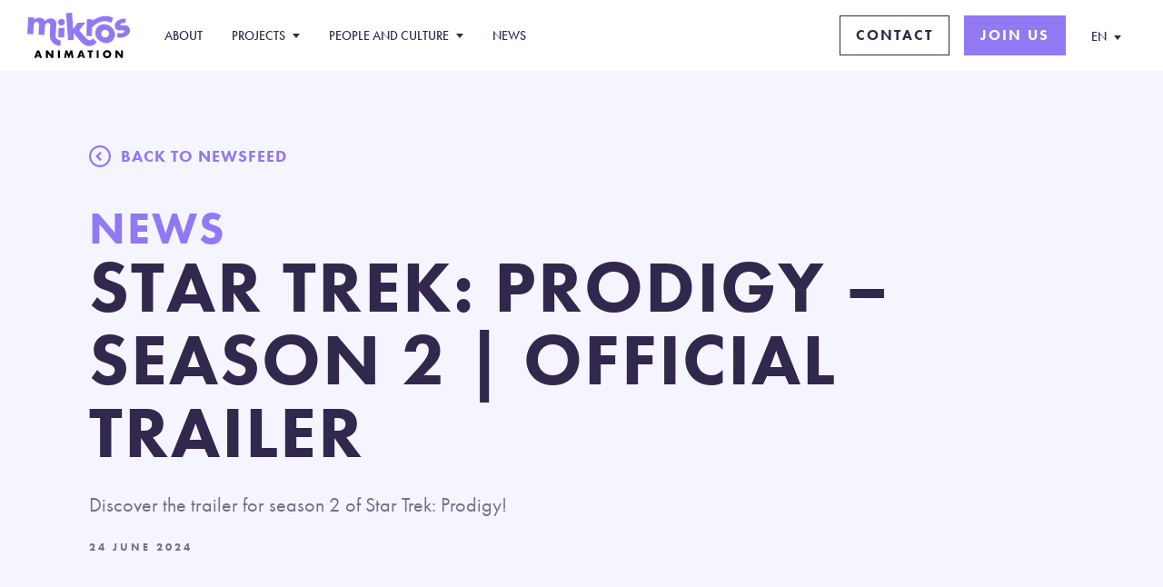

--- FILE ---
content_type: text/html; charset=UTF-8
request_url: https://www.mikrosanimation.com/en/news/star-trek-prodigy-season-2/
body_size: 7033
content:
<!doctype html>
<html lang="en-US">
  <head>
    <meta charset="utf-8">
  <meta http-equiv="x-ua-compatible" content="ie=edge">
  <meta name="viewport" content="width=device-width, initial-scale=1, shrink-to-fit=no">
  <meta name='robots' content='index, follow, max-image-preview:large, max-snippet:-1, max-video-preview:-1' />
<link rel="alternate" hreflang="en" href="https://www.mikrosanimation.com/en/news/star-trek-prodigy-season-2/" />
<link rel="alternate" hreflang="fr" href="https://www.mikrosanimation.com/fr/news/star-trek-prodigy-season-2/" />
<link rel="alternate" hreflang="x-default" href="https://www.mikrosanimation.com/en/news/star-trek-prodigy-season-2/" />

	<!-- This site is optimized with the Yoast SEO plugin v19.8 - https://yoast.com/wordpress/plugins/seo/ -->
	<title>Star Trek: Prodigy - Season 2 | Official Trailer - Mikros Animation</title>
	<meta name="description" content="In Season 2 these six young outcasts who make up the Prodigy crew are assigned a new mission aboard the U.S.S." />
	<link rel="canonical" href="https://www.mikrosanimation.com/en/news/star-trek-prodigy-season-2/" />
	<meta property="og:locale" content="en_US" />
	<meta property="og:type" content="article" />
	<meta property="og:title" content="Star Trek: Prodigy - Season 2 | Official Trailer - Mikros Animation" />
	<meta property="og:description" content="In Season 2 these six young outcasts who make up the Prodigy crew are assigned a new mission aboard the U.S.S." />
	<meta property="og:url" content="https://www.mikrosanimation.com/en/news/star-trek-prodigy-season-2/" />
	<meta property="og:site_name" content="Mikros Animation" />
	<meta property="article:publisher" content="https://www.facebook.com/mikrosanimation" />
	<meta property="article:published_time" content="2024-06-24T09:25:38+00:00" />
	<meta property="article:modified_time" content="2024-06-24T09:26:27+00:00" />
	<meta property="og:image" content="https://www.mikrosanimation.com/app/uploads/2024/06/stps2-mikros.jpg" />
	<meta property="og:image:width" content="1280" />
	<meta property="og:image:height" content="720" />
	<meta property="og:image:type" content="image/jpeg" />
	<meta name="author" content="Nicolas Delval" />
	<meta name="twitter:card" content="summary_large_image" />
	<meta name="twitter:creator" content="@mikrosanimation" />
	<meta name="twitter:site" content="@mikrosanimation" />
	<meta name="twitter:label1" content="Written by" />
	<meta name="twitter:data1" content="Nicolas Delval" />
	<meta name="twitter:label2" content="Est. reading time" />
	<meta name="twitter:data2" content="1 minute" />
	<script type="application/ld+json" class="yoast-schema-graph">{"@context":"https://schema.org","@graph":[{"@type":"Article","@id":"https://www.mikrosanimation.com/en/news/star-trek-prodigy-season-2/#article","isPartOf":{"@id":"https://www.mikrosanimation.com/en/news/star-trek-prodigy-season-2/"},"author":{"name":"Nicolas Delval","@id":"https://www.mikrosanimation.com/en/#/schema/person/e157ccc2ffdc2ca7922da6a78a79b148"},"headline":"Star Trek: Prodigy &#8211; Season 2 | Official Trailer","datePublished":"2024-06-24T09:25:38+00:00","dateModified":"2024-06-24T09:26:27+00:00","mainEntityOfPage":{"@id":"https://www.mikrosanimation.com/en/news/star-trek-prodigy-season-2/"},"wordCount":69,"publisher":{"@id":"https://www.mikrosanimation.com/en/#organization"},"image":{"@id":"https://www.mikrosanimation.com/en/news/star-trek-prodigy-season-2/#primaryimage"},"thumbnailUrl":"/app/uploads/2024/06/stps2-mikros.jpg","keywords":["Star Trek: Prodigy"],"articleSection":["Star Trek : Prodigy"],"inLanguage":"en-US"},{"@type":"WebPage","@id":"https://www.mikrosanimation.com/en/news/star-trek-prodigy-season-2/","url":"https://www.mikrosanimation.com/en/news/star-trek-prodigy-season-2/","name":"Star Trek: Prodigy - Season 2 | Official Trailer - Mikros Animation","isPartOf":{"@id":"https://www.mikrosanimation.com/en/#website"},"primaryImageOfPage":{"@id":"https://www.mikrosanimation.com/en/news/star-trek-prodigy-season-2/#primaryimage"},"image":{"@id":"https://www.mikrosanimation.com/en/news/star-trek-prodigy-season-2/#primaryimage"},"thumbnailUrl":"/app/uploads/2024/06/stps2-mikros.jpg","datePublished":"2024-06-24T09:25:38+00:00","dateModified":"2024-06-24T09:26:27+00:00","description":"In Season 2 these six young outcasts who make up the Prodigy crew are assigned a new mission aboard the U.S.S.","breadcrumb":{"@id":"https://www.mikrosanimation.com/en/news/star-trek-prodigy-season-2/#breadcrumb"},"inLanguage":"en-US","potentialAction":[{"@type":"ReadAction","target":["https://www.mikrosanimation.com/en/news/star-trek-prodigy-season-2/"]}]},{"@type":"ImageObject","inLanguage":"en-US","@id":"https://www.mikrosanimation.com/en/news/star-trek-prodigy-season-2/#primaryimage","url":"/app/uploads/2024/06/stps2-mikros.jpg","contentUrl":"/app/uploads/2024/06/stps2-mikros.jpg","width":1280,"height":720,"caption":"Star Trek prodigy Season 2 Mikros Animation"},{"@type":"BreadcrumbList","@id":"https://www.mikrosanimation.com/en/news/star-trek-prodigy-season-2/#breadcrumb","itemListElement":[{"@type":"ListItem","position":1,"name":"Home","item":"https://www.mikrosanimation.com/en/"},{"@type":"ListItem","position":2,"name":"Star Trek: Prodigy &#8211; Season 2 | Official Trailer"}]},{"@type":"WebSite","@id":"https://www.mikrosanimation.com/en/#website","url":"https://www.mikrosanimation.com/en/","name":"Mikros Animation","description":"Mikros Animation – A Rodeo FX Company – is a global CGI animation studio that brings unforgettable and stylized stories to life, providing filmmakers top-tier animation and CGI services through a complete range of front and back-end creative services.","publisher":{"@id":"https://www.mikrosanimation.com/en/#organization"},"potentialAction":[{"@type":"SearchAction","target":{"@type":"EntryPoint","urlTemplate":"https://www.mikrosanimation.com/en/search/{search_term_string}"},"query-input":"required name=search_term_string"}],"inLanguage":"en-US"},{"@type":"Organization","@id":"https://www.mikrosanimation.com/en/#organization","name":"Mikros Animation","url":"https://www.mikrosanimation.com/en/","sameAs":["https://www.instagram.com/mikrosanimation/","https://www.linkedin.com/company/mikrosanimation/","https://www.youtube.com/c/Mikros","https://www.facebook.com/mikrosanimation","https://twitter.com/mikrosanimation"],"logo":{"@type":"ImageObject","inLanguage":"en-US","@id":"https://www.mikrosanimation.com/en/#/schema/logo/image/","url":"https://media.mikrosanimation.com/app/uploads/2023/03/20211615/logo-mikros-animation.png","contentUrl":"https://media.mikrosanimation.com/app/uploads/2023/03/20211615/logo-mikros-animation.png","width":499,"height":499,"caption":"Mikros Animation"},"image":{"@id":"https://www.mikrosanimation.com/en/#/schema/logo/image/"}},{"@type":"Person","@id":"https://www.mikrosanimation.com/en/#/schema/person/e157ccc2ffdc2ca7922da6a78a79b148","name":"Nicolas Delval","image":{"@type":"ImageObject","inLanguage":"en-US","@id":"https://www.mikrosanimation.com/en/#/schema/person/image/","url":"https://secure.gravatar.com/avatar/a35196e795e4d45b32e03368451d17db?s=96&d=mm&r=g","contentUrl":"https://secure.gravatar.com/avatar/a35196e795e4d45b32e03368451d17db?s=96&d=mm&r=g","caption":"Nicolas Delval"},"sameAs":["https://www.mikrosanimation.com"]}]}</script>
	<!-- / Yoast SEO plugin. -->


<link rel='dns-prefetch' href='//www.mikrosanimation.com' />
<link rel='dns-prefetch' href='//use.typekit.net' />
<link rel="stylesheet" href="/app/plugins/sitepress-multilingual-cms/templates/language-switchers/legacy-dropdown-click/style.min.css?ver=1"><link rel="stylesheet" href="/app/themes/mikrosanimation/dist/styles/main_b2a4270c182deef76f20.css"><link rel="stylesheet" href="https://use.typekit.net/gyr8uyu.css"><script src="/wp/wp-includes/js/jquery/jquery.js?ver=3.6.0"></script><script src="/wp/wp-includes/js/jquery/jquery-migrate.js?ver=3.3.2"></script><script type='text/javascript' id='wpml-cookie-js-extra'>
/* <![CDATA[ */
var wpml_cookies = {"wp-wpml_current_language":{"value":"en","expires":1,"path":"\/"}};
var wpml_cookies = {"wp-wpml_current_language":{"value":"en","expires":1,"path":"\/"}};
/* ]]> */
</script>
<script src="/app/plugins/sitepress-multilingual-cms/res/js/cookies/language-cookie.js?ver=4.5.2"></script><script src="/app/plugins/sitepress-multilingual-cms/templates/language-switchers/legacy-dropdown-click/script.min.js?ver=1"></script><meta name="generator" content="WPML ver:4.5.2 stt:1,4;" />
<link rel="icon" href="/app/uploads/2025/05/cropped-site-icon-32x32.png" sizes="32x32">
<link rel="icon" href="/app/uploads/2025/05/cropped-site-icon-192x192.png" sizes="192x192">
<link rel="apple-touch-icon" href="/app/uploads/2025/05/cropped-site-icon-180x180.png">
<meta name="msapplication-TileImage" content="/app/uploads/2025/05/cropped-site-icon-270x270.png">
  <link rel="apple-touch-icon" sizes="180x180" href="https://www.mikrosanimation.com/app/themes/mikrosanimation/dist/images/favicon/apple-touch-icon_ab3edaafb917c6295c1c.png">
  <link rel="icon" type="image/png" sizes="32x32" href="https://www.mikrosanimation.com/app/themes/mikrosanimation/dist/images/favicon/favicon-32x32_03dee13beeba00c4b7f8.png">
  <link rel="icon" type="image/png" sizes="16x16" href="https://www.mikrosanimation.com/app/themes/mikrosanimation/dist/images/favicon/favicon-16x16_d1f36d8f24c4736b86b7.png">
  <meta name="msapplication-TileColor" content="#da532c">
  <meta name="theme-color" content="#ffffff">
</head>
  <body class="post-template-default single single-post postid-13442 single-format-standard star-trek-prodigy-season-2 app-data index-data singular-data single-data single-post-data single-post-star-trek-prodigy-season-2-data">
            <header class="header">
  <div class="container">
    <div class="nav-bar">
      <div class="nav-bar-logo">
        <a href="/" class="nav-bar-logo-link"></a>
      </div>
      <div class="sub-menu-back"></div>
      <div class="nav-menu">
        <nav class="nav-menu-primary">
                    <ul>
                          <li>
                                  <a href="https://www.mikrosanimation.com/en/about/">About</a>
                              </li>
                          <li>
                                                    <a class="has-sub" href="https://www.mikrosanimation.com/en/projects/" data-heading="Discover more about our work">
                    Projects
                  </a>
                  <ul class="sub-menu">
                                          <li>
                        <a target="" href="/en/project-category/feature/">
                          Feature
                        </a>
                      </li>
                                          <li>
                        <a target="" href="/en/project-category/episodic/">
                          Episodic
                        </a>
                      </li>
                                      </ul>
                              </li>
                          <li>
                                                    <a class="has-sub" href="https://www.mikrosanimation.com/en/people-and-culture/" data-heading="DISCOVER THE PEOPLE BEHIND OUR WORK">
                    People and Culture
                  </a>
                  <ul class="sub-menu">
                                          <li>
                        <a target="" href="https://www.mikrosanimation.com/en/people-and-culture/people/">
                          Meet the team
                        </a>
                      </li>
                                          <li>
                        <a target="" href="https://www.mikrosanimation.com/en/people-and-culture/">
                          Culture
                        </a>
                      </li>
                                      </ul>
                              </li>
                          <li>
                                  <a href="https://www.mikrosanimation.com/en/news/">News</a>
                              </li>
                                      <li class="mobile">
                <a href="https://www.mikrosanimation.com/en/contact/">Contact</a>
              </li>
                          <li class="mobile">
                <a href="https://careers.smartrecruiters.com/RodeoFX/mikros-animation---career-page-%28english%29">Join us</a>
              </li>
                      </ul>
        </nav>
      </div>
      <div class="nav-buttons">
                  <a href="https://www.mikrosanimation.com/en/contact/" class="btn  btn-outline ">Contact</a>
                  <a href="https://careers.smartrecruiters.com/RodeoFX/mikros-animation---career-page-%28english%29" class="btn  btn-fill ">Join us</a>
              </div>
      <div class="nav-lang">
        
<div class="wpml-ls-statics-shortcode_actions wpml-ls wpml-ls-legacy-dropdown-click js-wpml-ls-legacy-dropdown-click">
	<ul>

		<li class="wpml-ls-slot-shortcode_actions wpml-ls-item wpml-ls-item-en wpml-ls-current-language wpml-ls-first-item wpml-ls-item-legacy-dropdown-click">

			<a href="#" class="js-wpml-ls-item-toggle wpml-ls-item-toggle">
                <span class="wpml-ls-native">EN</span></a>

			<ul class="js-wpml-ls-sub-menu wpml-ls-sub-menu">
				
					<li class="wpml-ls-slot-shortcode_actions wpml-ls-item wpml-ls-item-fr wpml-ls-last-item">
						<a href="https://www.mikrosanimation.com/fr/news/star-trek-prodigy-season-2/" class="wpml-ls-link">
                            <span class="wpml-ls-native" lang="fr">FR</span></a>
					</li>

							</ul>

		</li>

	</ul>
</div>
      </div>
      <div class="nav-mobile">
        <span></span>
        <span></span>
      </div>
    </div>
  </div>
  <div class="sub-nav-content">
    <div class="container">
      <div class="sub-nav-content-wrap">
        <h5></h5>
        <div class="list"></div>
      </div>
    </div>
  </div>
</header>
    <div class="page-wrap">
                     <article class="post-13442 post type-post status-publish format-standard has-post-thumbnail hentry category-star-trek-prodigy tag-star-trek-prodigy-2 news-category-news project-category-episodic">
    <div class="news-header js-inView">
  <div class="container">
    <a class="back" href="https://www.mikrosanimation.com/en/news/">Back to newsfeed</a>
    <h2>News</h2>
    <h1 class=" mobile-small ">Star Trek: Prodigy &#8211; Season 2 | Official Trailer</h1>
    <p>Discover the trailer for season 2 of Star Trek: Prodigy!</p>

    <div class="caption">24 June 2024</div>
  </div>
</div>

  <div class="article-content">
    <div class="plyr-wrapper js-inView">
                <div class="player plyr__video-embed"><iframe loading="lazy" title="Official Trailer | Star Trek: Prodigy - Season 2 | StarTrek.com" width="500" height="281" src="https://www.youtube.com/embed/zXh5TLAeJqw?feature=oembed" frameborder="0" allow="accelerometer; autoplay; clipboard-write; encrypted-media; gyroscope; picture-in-picture; web-share" referrerpolicy="strict-origin-when-cross-origin" allowfullscreen></iframe> </div>
            </div>


<p>In Season 2 of Star Trek: Prodigy, these six young outcasts who make up the Prodigy crew are assigned a new mission aboard the U.S.S. Voyager-A to rescue Captain Chakotay and bring peace to Gwyn’s home world. However, when their plan goes astray, it creates a time paradox that jeopardizes both their future and past.</p>
  </div>

            <div class="content-rail  no-bg   no-scroll ">
  <div class="container">
    <h2>Related stories</h2>
  </div>
  <div class="navigation-wrap js-inView">
    <div class="container">
      <div class="swiper">
        <div class="swiper-scrollbar"></div>
        <div class="swiper-wrapper">
                      <div class="swiper-slide">
              <div class="card js-inView">
  <a href="https://www.mikrosanimation.com/en/news/star-trek-prodigy-season-2-blu-ray-release/">
    <div class="card-image">
      <img src="/app/uploads/2024/11/STP2-bluray-600x337.jpg" width="400" height="225" alt="Star Trek Prodigy Season 2 Blu-ray Release!" />
    </div>
    <div class="card-text">
      <div class="meta">
                          <span class="category">News</span>
              </div>
      <h6>Star Trek Prodigy Season 2 Blu-ray Release!</h6>
      <p>Brace yourselves, Trekkies! Season 2 of Star Trek: Prodigy is now available on Blu-ray and DVD!</p>
    </div>
  </a>
  <div class="date">12 November 2024</div>
</div>
            </div>
                      <div class="swiper-slide">
              <div class="card js-inView">
  <a href="https://www.mikrosanimation.com/en/news/the-unsung-heroes-mikros-animations-favorite-supporting-characters/">
    <div class="card-image">
      <img src="/app/uploads/2024/09/Mikros_IconicSupportingCharacters_1920x1080-600x338.jpg" width="400" height="225" alt="The Unsung Heroes: Mikros Animation&#039;s Favorite Supporting Characters" />
    </div>
    <div class="card-text">
      <div class="meta">
                          <span class="category">News</span>
              </div>
      <h6>The Unsung Heroes: Mikros Animation&#039;s Favorite Supporting Characters</h6>
      <p>The spotlight often shines on the main characters, but it's the supporting cast that brings an extra layer of depth, humor, and emotion to the stories.</p>
    </div>
  </a>
  <div class="date">26 September 2024</div>
</div>
            </div>
                      <div class="swiper-slide">
              <div class="card js-inView">
  <a href="https://www.mikrosanimation.com/en/news/meet-the-makers-kul-bhushan-bokoliya/">
    <div class="card-image">
      <img src="/app/uploads/2024/07/Mikros_MeetTheMakers_StarTrek2_16x9_KulBhushanBokoliya-600x338.jpg" width="400" height="225" alt="Meet The Makers | Kul Bhushan Bokoliya, Texturing Surfacing Supervisor" />
    </div>
    <div class="card-text">
      <div class="meta">
                          <span class="category">Talent Spotlights</span>
              </div>
      <h6>Meet The Makers | Kul Bhushan Bokoliya, Texturing Surfacing Supervisor</h6>
      <p>In this exclusive interview, we dive into the creative mind of Kul Bhushan Bokoliya, a seasoned Texturing Surfacing Supervisor, as he shares his experiences.</p>
    </div>
  </a>
  <div class="date">26 July 2024</div>
</div>
            </div>
                      <div class="swiper-slide">
              <div class="card js-inView">
  <a href="https://www.mikrosanimation.com/en/news/meet-the-makers-ajesh-thazhakkandy-animation-senior-supervisor/">
    <div class="card-image">
      <img src="/app/uploads/2024/07/Mikros_MeetTheMakers_StarTrek2_16x9_AjeshThazhakkandy-600x338.jpg" width="400" height="225" alt="Meet The Makers | Ajesh Thazhakkandy, Animation Senior Supervisor" />
    </div>
    <div class="card-text">
      <div class="meta">
                          <span class="category">Talent Spotlights</span>
              </div>
      <h6>Meet The Makers | Ajesh Thazhakkandy, Animation Senior Supervisor</h6>
      <p>In our Meet The Makers series, we're excited to introduce Ajesh Thazhakkandy, the Animation Supervisor behind Star Trek: Prodigy.</p>
    </div>
  </a>
  <div class="date">24 July 2024</div>
</div>
            </div>
                      <div class="swiper-slide">
              <div class="card js-inView">
  <a href="https://www.mikrosanimation.com/en/news/meet-the-makers-taniya-gupta-lighting-render-comp-artist/">
    <div class="card-image">
      <img src="/app/uploads/2024/07/Mikros_MeetTheMakers_StarTrek2_16x9_Tanya-600x338.jpg" width="400" height="225" alt="Meet The Makers | Taniya Gupta, Lighting Render Comp Artist" />
    </div>
    <div class="card-text">
      <div class="meta">
                          <span class="category">Talent Spotlights</span>
              </div>
      <h6>Meet The Makers | Taniya Gupta, Lighting Render Comp Artist</h6>
      <p>In our latest installment of Meet The Makers, we have the pleasure of speaking with Novefel Shahul, the talented VFX Supervisor behind Star Trek Prodigy.</p>
    </div>
  </a>
  <div class="date">22 July 2024</div>
</div>
            </div>
                      <div class="swiper-slide">
              <div class="card js-inView">
  <a href="https://www.mikrosanimation.com/en/news/meet-the-makers-joseph-anthony-raj-modelling-senior-supervisor/">
    <div class="card-image">
      <img src="/app/uploads/2024/07/Mikros_MeetTheMakers_StarTrek2_16x9_JosephAntonyRaj-600x338.jpg" width="400" height="225" alt="Meet The Makers | Joseph Anthony Raj, Modelling Senior Supervisor" />
    </div>
    <div class="card-text">
      <div class="meta">
                          <span class="category">Talent Spotlights</span>
              </div>
      <h6>Meet The Makers | Joseph Anthony Raj, Modelling Senior Supervisor</h6>
      <p>Get an exclusive behind-the-scenes look at Star Trek: Prodigy with our Meet The Makers series. Today, we're excited to introduce Joseph Anthony Raj, Modelling Senior Supervisor at </p>
    </div>
  </a>
  <div class="date">17 July 2024</div>
</div>
            </div>
                  </div>
      </div>
    </div>
  </div>
</div>
  
    <div class="cta style-one js-inView">
  <div class="container">
    <a href="mailto:business@mikrosanimation.com" target="_blank" class="cta-inner">
      <div class="cta-text">
        <h1>Let&#8217;s <strong>work</strong> together
</h1>
        <h5>Contact us to start the process</h5>
      </div>
      <div class="cta-right">
        <div class="cta-image">
          <img src="/app/uploads/2022/01/CTA_Contact-750x310.jpg" alt="Contact us" width="620" height="256">
        </div>
        <div class="cta-button">
          <div class="cta-button-inner"><h4>Contact us</h4></div>
        </div>
      </div>
    </a>
  </div>
</div>
</article>
            </div>
        <footer class="footer">
  <div class="container flex">
    <div class="footer-info" style="justify-content: normal;">
	<a href="https://mikrosanimation.com" class="footer-info-logo-mka">
	<img style="width:175px;" src="https://www.mikrosanimation.com/app/uploads/2025/11/Mikros-Animation-Footer-Logo-EN.svg" />
	</a>
	<a href="https://www.rodeofx.com" class="footer-info-logo-rfx">
	<img src="https://www.mikrosanimation.com/app/uploads/2025/11/A-Rodeo-FX-Company-Footer-Logo.svg" style="width:175px" />
	</a>      
<div class="footer-info-base">
      </div>
    </div>
    <div class="footer-nav">
            <ul>
                  <li>
            <a href="https://www.mikrosanimation.com/en/about/">
              About
            </a>
                          <ul>
                                <li>
                  <a target="" href="https://www.mikrosanimation.com/en/about/">
                    Our services
                  </a>
                </li>
                                <li>
                  <a target="" href="/en/people-and-culture/people/?department=leadership-team">
                    Leadership team
                  </a>
                </li>
                              </ul>
                      </li>
                  <li>
            <a href="https://www.mikrosanimation.com/en/projects/">
              Projects
            </a>
                          <ul>
                                <li>
                  <a target="" href="/en/project-category/feature/">
                    Feature
                  </a>
                </li>
                                <li>
                  <a target="" href="/en/project-category/episodic/">
                    Episodic
                  </a>
                </li>
                              </ul>
                      </li>
                  <li>
            <a href="https://www.mikrosanimation.com/en/people-and-culture/">
              People and Culture
            </a>
                          <ul>
                                <li>
                  <a target="" href="https://www.mikrosanimation.com/en/people-and-culture/">
                    Our Culture
                  </a>
                </li>
                                <li>
                  <a target="" href="https://careers.smartrecruiters.com/RodeoFX/mikros-animation---career-page-%28english%29">
                    Join us
                  </a>
                </li>
                                <li>
                  <a target="" href="https://www.mikrosanimation.com/en/people-and-culture/">
                    Diversity and Inclusion
                  </a>
                </li>
                                <li>
                  <a target="" href="https://www.mikrosanimation.com/en/people-and-culture/people/">
                    Our People
                  </a>
                </li>
                              </ul>
                      </li>
                  <li>
            <a href="https://www.mikrosanimation.com/en/news/">
              News
            </a>
                          <ul>
                                <li>
                  <a target="" href="https://www.mikrosanimation.com/en/news/">
                    Press
                  </a>
                </li>
                                <li>
                  <a target="" href="https://www.mikrosanimation.com/en/news/">
                    Events
                  </a>
                </li>
                                <li>
                  <a target="" href="https://www.mikrosanimation.com/en/news/">
                    Talent Spotlights
                  </a>
                </li>
                              </ul>
                      </li>
                  <li>
            <a href="https://www.mikrosanimation.com/en/legal/">
              Legal Information
            </a>
                          <ul>
                                <li>
                  <a target="" href="https://www.mikrosanimation.com/en/legal/legal-notice/">
                    Legal notice
                  </a>
                </li>
                                <li>
                  <a target="" href="https://www.mikrosanimation.com/app/uploads/2025/05/MIKROS_ANIMATION_CGV-VA_2025.pdf">
                    Terms & Conditions of Business
                  </a>
                </li>
                              </ul>
                      </li>
                <li>
          <a href="/contact/">Contact</a>
          <ul>
            <ul>
              <li><a href="https://www.mikrosanimation.com/en/contact/montreal/">Montreal</a></li><li><a href="https://www.mikrosanimation.com/en/contact/paris/">Paris</a></li><li><a href="https://www.mikrosanimation.com/en/contact/bangalore/">Bangalore</a></li>            </ul>
          </ul>
        </li>
      </ul>
    </div>
    <div class="footer-info mobile">
      <a href="/" class="footer-info-logo"></a>
    </div>
  </div>
  <div class="footer-sub">
    <div class="container">
      <div class="footer-sub-inner">
        <ul class="socials">
          <li><a class="facebook" target="_blank" href="https://www.facebook.com/mikrosanimation" rel="noopener"></a></li>
          <li><a class="linkedin" target="_blank" href="https://www.linkedin.com/company/mikrosanimation" rel="noopener"></a></li>
          <li><a class="instagram" target="_blank" href="https://www.instagram.com/mikrosanimation" rel="noopener"></a></li>
          <li><a class="vimeo" target="_blank" href="https://vimeo.com/user146188637" rel="noopener"></a></li>
          <li><a class="x" target="_blank" href="https://twitter.com/mikrosanimation" rel="noopener"></a></li>
        </ul>
                <div class="copyright">
          <p>Copyright &copy; 2026 Mikros Animation - A RodeoFX Company </p>
        </div>
      </div>
    </div>
  </div>
</footer>
    <script src="/app/themes/mikrosanimation/dist/scripts/main_bca0c3a8c4f6b10cd1f8.js"></script>          <!-- Start of HubSpot Embed Code -->
      <script type="text/javascript" id="hs-script-loader" async defer src="//js.hs-scripts.com/26603701.js"></script>
      <!-- End of HubSpot Embed Code -->
      </body>
</html>

<!--
Performance optimized by W3 Total Cache. Learn more: https://www.boldgrid.com/w3-total-cache/


Served from: localhost @ 2026-01-19 18:12:02 by W3 Total Cache
-->

--- FILE ---
content_type: text/css
request_url: https://www.mikrosanimation.com/app/themes/mikrosanimation/dist/styles/main_b2a4270c182deef76f20.css
body_size: 211034
content:
@keyframes plyr-progress{to{background-position:25px 0;background-position:var(--plyr-progress-loading-size,25px) 0}}@keyframes plyr-popup{0%{opacity:.5;transform:translateY(10px)}to{opacity:1;transform:translateY(0)}}@keyframes plyr-fade-in{0%{opacity:0}to{opacity:1}}.plyr{-moz-osx-font-smoothing:grayscale;-webkit-font-smoothing:antialiased;align-items:center;direction:ltr;display:flex;flex-direction:column;font-family:inherit;font-family:var(--plyr-font-family,inherit);font-variant-numeric:tabular-nums;font-weight:400;font-weight:var(--plyr-font-weight-regular,400);line-height:1.7;line-height:var(--plyr-line-height,1.7);max-width:100%;min-width:200px;position:relative;text-shadow:none;transition:box-shadow .3s ease;z-index:0}.plyr audio,.plyr iframe,.plyr video{display:block;height:100%;width:100%}.plyr button{font:inherit;line-height:inherit;width:auto}.plyr:focus{outline:0}.plyr--full-ui{box-sizing:border-box}.plyr--full-ui *,.plyr--full-ui :after,.plyr--full-ui :before{box-sizing:inherit}.plyr--full-ui a,.plyr--full-ui button,.plyr--full-ui input,.plyr--full-ui label{touch-action:manipulation}.plyr__badge{background:#4a5464;background:var(--plyr-badge-background,#4a5464);border-radius:2px;border-radius:var(--plyr-badge-border-radius,2px);color:#fff;color:var(--plyr-badge-text-color,#fff);font-size:9px;font-size:var(--plyr-font-size-badge,9px);line-height:1;padding:3px 4px}.plyr--full-ui ::-webkit-media-text-track-container{display:none}.plyr__captions{animation:plyr-fade-in .3s ease;bottom:0;display:none;font-size:13px;font-size:var(--plyr-font-size-small,13px);left:0;padding:10px;padding:var(--plyr-control-spacing,10px);position:absolute;text-align:center;transition:transform .4s ease-in-out;width:100%}.plyr__captions span:empty{display:none}@media (min-width:480px){.plyr__captions{font-size:15px;font-size:var(--plyr-font-size-base,15px);padding:20px;padding:calc(var(--plyr-control-spacing, 10px)*2)}}@media (min-width:768px){.plyr__captions{font-size:18px;font-size:var(--plyr-font-size-large,18px)}}.plyr--captions-active .plyr__captions{display:block}.plyr:not(.plyr--hide-controls) .plyr__controls:not(:empty)~.plyr__captions{transform:translateY(-40px);transform:translateY(calc(var(--plyr-control-spacing, 10px)*-4))}.plyr__caption{background:rgba(0,0,0,.8);background:var(--plyr-captions-background,rgba(0,0,0,.8));border-radius:2px;-webkit-box-decoration-break:clone;box-decoration-break:clone;color:#fff;color:var(--plyr-captions-text-color,#fff);line-height:185%;padding:.2em .5em;white-space:pre-wrap}.plyr__caption div{display:inline}.plyr__control{background:transparent;border:0;border-radius:3px;border-radius:var(--plyr-control-radius,3px);color:inherit;cursor:pointer;flex-shrink:0;overflow:visible;padding:7px;padding:calc(var(--plyr-control-spacing, 10px)*.7);position:relative;transition:all .3s ease}.plyr__control svg{fill:currentColor;display:block;height:18px;height:var(--plyr-control-icon-size,18px);pointer-events:none;width:18px;width:var(--plyr-control-icon-size,18px)}.plyr__control:focus{outline:0}.plyr__control.plyr__tab-focus{outline-color:#00b3ff;outline-color:var(--plyr-tab-focus-color,var(--plyr-color-main,var(--plyr-color-main,#00b3ff)));outline-offset:2px;outline-style:dotted;outline-width:3px}a.plyr__control{text-decoration:none}.plyr__control.plyr__control--pressed .icon--not-pressed,.plyr__control.plyr__control--pressed .label--not-pressed,.plyr__control:not(.plyr__control--pressed) .icon--pressed,.plyr__control:not(.plyr__control--pressed) .label--pressed,a.plyr__control:after,a.plyr__control:before{display:none}.plyr--full-ui ::-webkit-media-controls{display:none}.plyr__controls{align-items:center;display:flex;justify-content:flex-end;text-align:center}.plyr__controls .plyr__progress__container{flex:1;min-width:0}.plyr__controls .plyr__controls__item{margin-left:2.5px;margin-left:calc(var(--plyr-control-spacing, 10px)/4)}.plyr__controls .plyr__controls__item:first-child{margin-left:0;margin-right:auto}.plyr__controls .plyr__controls__item.plyr__progress__container{padding-left:2.5px;padding-left:calc(var(--plyr-control-spacing, 10px)/4)}.plyr__controls .plyr__controls__item.plyr__time{padding:0 5px;padding:0 calc(var(--plyr-control-spacing, 10px)/2)}.plyr__controls .plyr__controls__item.plyr__progress__container:first-child,.plyr__controls .plyr__controls__item.plyr__time+.plyr__time,.plyr__controls .plyr__controls__item.plyr__time:first-child{padding-left:0}.plyr [data-plyr=airplay],.plyr [data-plyr=captions],.plyr [data-plyr=fullscreen],.plyr [data-plyr=pip],.plyr__controls:empty{display:none}.plyr--airplay-supported [data-plyr=airplay],.plyr--captions-enabled [data-plyr=captions],.plyr--fullscreen-enabled [data-plyr=fullscreen],.plyr--pip-supported [data-plyr=pip]{display:inline-block}.plyr__menu{display:flex;position:relative}.plyr__menu .plyr__control svg{transition:transform .3s ease}.plyr__menu .plyr__control[aria-expanded=true] svg{transform:rotate(90deg)}.plyr__menu .plyr__control[aria-expanded=true] .plyr__tooltip{display:none}.plyr__menu__container{animation:plyr-popup .2s ease;background:hsla(0,0%,100%,.9);background:var(--plyr-menu-background,hsla(0,0%,100%,.9));border-radius:4px;bottom:100%;box-shadow:0 1px 2px rgba(0,0,0,.15);box-shadow:var(--plyr-menu-shadow,0 1px 2px rgba(0,0,0,.15));color:#4a5464;color:var(--plyr-menu-color,#4a5464);font-size:15px;font-size:var(--plyr-font-size-base,15px);margin-bottom:10px;position:absolute;right:-3px;text-align:left;white-space:nowrap;z-index:3}.plyr__menu__container>div{overflow:hidden;transition:height .35s cubic-bezier(.4,0,.2,1),width .35s cubic-bezier(.4,0,.2,1)}.plyr__menu__container:after{border:4px solid transparent;border-top:var(--plyr-menu-arrow-size,4px) solid hsla(0,0%,100%,.9);border-width:var(--plyr-menu-arrow-size,4px);content:"";height:0;position:absolute;right:14px;right:calc(var(--plyr-control-icon-size, 18px)/2 + var(--plyr-control-spacing, 10px)*.7 - var(--plyr-menu-arrow-size, 4px)/2);top:100%;width:0}.plyr__menu__container [role=menu]{padding:7px;padding:calc(var(--plyr-control-spacing, 10px)*.7)}.plyr__menu__container [role=menuitem],.plyr__menu__container [role=menuitemradio]{margin-top:2px}.plyr__menu__container [role=menuitem]:first-child,.plyr__menu__container [role=menuitemradio]:first-child{margin-top:0}.plyr__menu__container .plyr__control{align-items:center;color:#4a5464;color:var(--plyr-menu-color,#4a5464);display:flex;font-size:13px;font-size:var(--plyr-font-size-menu,var(--plyr-font-size-small,13px));padding:4.66667px 10.5px;padding:calc(var(--plyr-control-spacing, 10px)*.7/1.5) calc(var(--plyr-control-spacing, 10px)*.7*1.5);-webkit-user-select:none;user-select:none;width:100%}.plyr__menu__container .plyr__control>span{align-items:inherit;display:flex;width:100%}.plyr__menu__container .plyr__control:after{border:4px solid transparent;border:var(--plyr-menu-item-arrow-size,4px) solid transparent;content:"";position:absolute;top:50%;transform:translateY(-50%)}.plyr__menu__container .plyr__control--forward{padding-right:28px;padding-right:calc(var(--plyr-control-spacing, 10px)*.7*4)}.plyr__menu__container .plyr__control--forward:after{border-left-color:#728197;border-left-color:var(--plyr-menu-arrow-color,#728197);right:6.5px;right:calc(var(--plyr-control-spacing, 10px)*.7*1.5 - var(--plyr-menu-item-arrow-size, 4px))}.plyr__menu__container .plyr__control--forward.plyr__tab-focus:after,.plyr__menu__container .plyr__control--forward:hover:after{border-left-color:initial}.plyr__menu__container .plyr__control--back{font-weight:400;font-weight:var(--plyr-font-weight-regular,400);margin:7px;margin:calc(var(--plyr-control-spacing, 10px)*.7);margin-bottom:3.5px;margin-bottom:calc(var(--plyr-control-spacing, 10px)*.7/2);padding-left:28px;padding-left:calc(var(--plyr-control-spacing, 10px)*.7*4);position:relative;width:calc(100% - 14px);width:calc(100% - var(--plyr-control-spacing, 10px)*.7*2)}.plyr__menu__container .plyr__control--back:after{border-right-color:#728197;border-right-color:var(--plyr-menu-arrow-color,#728197);left:6.5px;left:calc(var(--plyr-control-spacing, 10px)*.7*1.5 - var(--plyr-menu-item-arrow-size, 4px))}.plyr__menu__container .plyr__control--back:before{background:#dcdfe5;background:var(--plyr-menu-back-border-color,#dcdfe5);box-shadow:0 1px 0 #fff;box-shadow:0 1px 0 var(--plyr-menu-back-border-shadow-color,#fff);content:"";height:1px;left:0;margin-top:3.5px;margin-top:calc(var(--plyr-control-spacing, 10px)*.7/2);overflow:hidden;position:absolute;right:0;top:100%}.plyr__menu__container .plyr__control--back.plyr__tab-focus:after,.plyr__menu__container .plyr__control--back:hover:after{border-right-color:initial}.plyr__menu__container .plyr__control[role=menuitemradio]{padding-left:7px;padding-left:calc(var(--plyr-control-spacing, 10px)*.7)}.plyr__menu__container .plyr__control[role=menuitemradio]:after,.plyr__menu__container .plyr__control[role=menuitemradio]:before{border-radius:100%}.plyr__menu__container .plyr__control[role=menuitemradio]:before{background:rgba(0,0,0,.1);content:"";display:block;flex-shrink:0;height:16px;margin-right:10px;margin-right:var(--plyr-control-spacing,10px);transition:all .3s ease;width:16px}.plyr__menu__container .plyr__control[role=menuitemradio]:after{background:#fff;border:0;height:6px;left:12px;opacity:0;top:50%;transform:translateY(-50%) scale(0);transition:transform .3s ease,opacity .3s ease;width:6px}.plyr__menu__container .plyr__control[role=menuitemradio][aria-checked=true]:before{background:#00b3ff;background:var(--plyr-control-toggle-checked-background,var(--plyr-color-main,var(--plyr-color-main,#00b3ff)))}.plyr__menu__container .plyr__control[role=menuitemradio][aria-checked=true]:after{opacity:1;transform:translateY(-50%) scale(1)}.plyr__menu__container .plyr__control[role=menuitemradio].plyr__tab-focus:before,.plyr__menu__container .plyr__control[role=menuitemradio]:hover:before{background:rgba(35,40,47,.1)}.plyr__menu__container .plyr__menu__value{align-items:center;display:flex;margin-left:auto;margin-right:calc(-7px - -2);margin-right:calc(var(--plyr-control-spacing, 10px)*.7*-1 - -2);overflow:hidden;padding-left:24.5px;padding-left:calc(var(--plyr-control-spacing, 10px)*.7*3.5);pointer-events:none}.plyr--full-ui input[type=range]{-webkit-appearance:none;background:transparent;border:0;border-radius:26px;border-radius:calc(var(--plyr-range-thumb-height, 13px)*2);color:#00b3ff;color:var(--plyr-range-fill-background,var(--plyr-color-main,var(--plyr-color-main,#00b3ff)));display:block;height:19px;height:calc(var(--plyr-range-thumb-active-shadow-width, 3px)*2 + var(--plyr-range-thumb-height, 13px));margin:0;min-width:0;padding:0;transition:box-shadow .3s ease;width:100%}.plyr--full-ui input[type=range]::-webkit-slider-runnable-track{background:transparent;background-image:linear-gradient(90deg,currentColor 0,transparent 0);background-image:linear-gradient(to right,currentColor var(--value,0),transparent var(--value,0));border:0;border-radius:2.5px;border-radius:calc(var(--plyr-range-track-height, 5px)/2);height:5px;height:var(--plyr-range-track-height,5px);-webkit-transition:box-shadow .3s ease;transition:box-shadow .3s ease;-webkit-user-select:none;user-select:none}.plyr--full-ui input[type=range]::-webkit-slider-thumb{-webkit-appearance:none;background:#fff;background:var(--plyr-range-thumb-background,#fff);border:0;border-radius:100%;box-shadow:0 1px 1px rgba(35,40,47,.15),0 0 0 1px rgba(35,40,47,.2);box-shadow:var(--plyr-range-thumb-shadow,0 1px 1px rgba(35,40,47,.15),0 0 0 1px rgba(35,40,47,.2));height:13px;height:var(--plyr-range-thumb-height,13px);margin-top:-4px;margin-top:calc(var(--plyr-range-thumb-height, 13px)/2*-1 - var(--plyr-range-track-height, 5px)/2*-1);position:relative;-webkit-transition:all .2s ease;transition:all .2s ease;width:13px;width:var(--plyr-range-thumb-height,13px)}.plyr--full-ui input[type=range]::-moz-range-track{background:transparent;border:0;border-radius:2.5px;border-radius:calc(var(--plyr-range-track-height, 5px)/2);height:5px;height:var(--plyr-range-track-height,5px);-moz-transition:box-shadow .3s ease;transition:box-shadow .3s ease;user-select:none}.plyr--full-ui input[type=range]::-moz-range-thumb{background:#fff;background:var(--plyr-range-thumb-background,#fff);border:0;border-radius:100%;box-shadow:0 1px 1px rgba(35,40,47,.15),0 0 0 1px rgba(35,40,47,.2);box-shadow:var(--plyr-range-thumb-shadow,0 1px 1px rgba(35,40,47,.15),0 0 0 1px rgba(35,40,47,.2));height:13px;height:var(--plyr-range-thumb-height,13px);position:relative;-moz-transition:all .2s ease;transition:all .2s ease;width:13px;width:var(--plyr-range-thumb-height,13px)}.plyr--full-ui input[type=range]::-moz-range-progress{background:currentColor;border-radius:2.5px;border-radius:calc(var(--plyr-range-track-height, 5px)/2);height:5px;height:var(--plyr-range-track-height,5px)}.plyr--full-ui input[type=range]::-ms-track{color:transparent}.plyr--full-ui input[type=range]::-ms-fill-upper,.plyr--full-ui input[type=range]::-ms-track{background:transparent;border:0;border-radius:2.5px;border-radius:calc(var(--plyr-range-track-height, 5px)/2);height:5px;height:var(--plyr-range-track-height,5px);-ms-transition:box-shadow .3s ease;transition:box-shadow .3s ease;user-select:none}.plyr--full-ui input[type=range]::-ms-fill-lower{background:transparent;background:currentColor;border:0;border-radius:2.5px;border-radius:calc(var(--plyr-range-track-height, 5px)/2);height:5px;height:var(--plyr-range-track-height,5px);-ms-transition:box-shadow .3s ease;transition:box-shadow .3s ease;user-select:none}.plyr--full-ui input[type=range]::-ms-thumb{background:#fff;background:var(--plyr-range-thumb-background,#fff);border:0;border-radius:100%;box-shadow:0 1px 1px rgba(35,40,47,.15),0 0 0 1px rgba(35,40,47,.2);box-shadow:var(--plyr-range-thumb-shadow,0 1px 1px rgba(35,40,47,.15),0 0 0 1px rgba(35,40,47,.2));height:13px;height:var(--plyr-range-thumb-height,13px);margin-top:0;position:relative;-ms-transition:all .2s ease;transition:all .2s ease;width:13px;width:var(--plyr-range-thumb-height,13px)}.plyr--full-ui input[type=range]::-ms-tooltip{display:none}.plyr--full-ui input[type=range]:focus{outline:0}.plyr--full-ui input[type=range]::-moz-focus-outer{border:0}.plyr--full-ui input[type=range].plyr__tab-focus::-webkit-slider-runnable-track{outline-color:#00b3ff;outline-color:var(--plyr-tab-focus-color,var(--plyr-color-main,var(--plyr-color-main,#00b3ff)));outline-offset:2px;outline-style:dotted;outline-width:3px}.plyr--full-ui input[type=range].plyr__tab-focus::-moz-range-track{outline-color:#00b3ff;outline-color:var(--plyr-tab-focus-color,var(--plyr-color-main,var(--plyr-color-main,#00b3ff)));outline-offset:2px;outline-style:dotted;outline-width:3px}.plyr--full-ui input[type=range].plyr__tab-focus::-ms-track{outline-color:#00b3ff;outline-color:var(--plyr-tab-focus-color,var(--plyr-color-main,var(--plyr-color-main,#00b3ff)));outline-offset:2px;outline-style:dotted;outline-width:3px}.plyr__poster{background-color:#000;background-color:var(--plyr-video-background,var(--plyr-video-background,#000));background-position:50% 50%;background-repeat:no-repeat;background-size:contain;height:100%;left:0;opacity:0;position:absolute;top:0;transition:opacity .2s ease;width:100%;z-index:1}.plyr--stopped.plyr__poster-enabled .plyr__poster{opacity:1}.plyr--youtube.plyr--paused.plyr__poster-enabled:not(.plyr--stopped) .plyr__poster{display:none}.plyr__time{font-size:13px;font-size:var(--plyr-font-size-time,var(--plyr-font-size-small,13px))}.plyr__time+.plyr__time:before{content:"\2044";margin-right:10px;margin-right:var(--plyr-control-spacing,10px)}@media (max-width:767px){.plyr__time+.plyr__time{display:none}}.plyr__tooltip{background:hsla(0,0%,100%,.9);background:var(--plyr-tooltip-background,hsla(0,0%,100%,.9));border-radius:3px;border-radius:var(--plyr-tooltip-radius,3px);bottom:100%;box-shadow:0 1px 2px rgba(0,0,0,.15);box-shadow:var(--plyr-tooltip-shadow,0 1px 2px rgba(0,0,0,.15));color:#4a5464;color:var(--plyr-tooltip-color,#4a5464);font-size:13px;font-size:var(--plyr-font-size-small,13px);font-weight:400;font-weight:var(--plyr-font-weight-regular,400);left:50%;line-height:1.3;margin-bottom:10px;margin-bottom:calc(var(--plyr-control-spacing, 10px)/2*2);opacity:0;padding:5px 7.5px;padding:calc(var(--plyr-control-spacing, 10px)/2) calc(var(--plyr-control-spacing, 10px)/2*1.5);pointer-events:none;position:absolute;transform:translate(-50%,10px) scale(.8);transform-origin:50% 100%;transition:transform .2s ease .1s,opacity .2s ease .1s;white-space:nowrap;z-index:2}.plyr__tooltip:before{border-left:4px solid transparent;border-left:var(--plyr-tooltip-arrow-size,4px) solid transparent;border-right:4px solid transparent;border-right:var(--plyr-tooltip-arrow-size,4px) solid transparent;border-top:4px solid hsla(0,0%,100%,.9);border-top:var(--plyr-tooltip-arrow-size,4px) solid var(--plyr-tooltip-background,hsla(0,0%,100%,.9));bottom:-4px;bottom:calc(var(--plyr-tooltip-arrow-size, 4px)*-1);content:"";height:0;left:50%;position:absolute;transform:translateX(-50%);width:0;z-index:2}.plyr .plyr__control.plyr__tab-focus .plyr__tooltip,.plyr .plyr__control:hover .plyr__tooltip,.plyr__tooltip--visible{opacity:1;transform:translate(-50%) scale(1)}.plyr .plyr__control:hover .plyr__tooltip{z-index:3}.plyr__controls>.plyr__control:first-child+.plyr__control .plyr__tooltip,.plyr__controls>.plyr__control:first-child .plyr__tooltip{left:0;transform:translateY(10px) scale(.8);transform-origin:0 100%}.plyr__controls>.plyr__control:first-child+.plyr__control .plyr__tooltip:before,.plyr__controls>.plyr__control:first-child .plyr__tooltip:before{left:16px;left:calc(var(--plyr-control-icon-size, 18px)/2 + var(--plyr-control-spacing, 10px)*.7)}.plyr__controls>.plyr__control:last-child .plyr__tooltip{left:auto;right:0;transform:translateY(10px) scale(.8);transform-origin:100% 100%}.plyr__controls>.plyr__control:last-child .plyr__tooltip:before{left:auto;right:16px;right:calc(var(--plyr-control-icon-size, 18px)/2 + var(--plyr-control-spacing, 10px)*.7);transform:translateX(50%)}.plyr__controls>.plyr__control:first-child+.plyr__control.plyr__tab-focus .plyr__tooltip,.plyr__controls>.plyr__control:first-child+.plyr__control .plyr__tooltip--visible,.plyr__controls>.plyr__control:first-child+.plyr__control:hover .plyr__tooltip,.plyr__controls>.plyr__control:first-child.plyr__tab-focus .plyr__tooltip,.plyr__controls>.plyr__control:first-child .plyr__tooltip--visible,.plyr__controls>.plyr__control:first-child:hover .plyr__tooltip,.plyr__controls>.plyr__control:last-child.plyr__tab-focus .plyr__tooltip,.plyr__controls>.plyr__control:last-child .plyr__tooltip--visible,.plyr__controls>.plyr__control:last-child:hover .plyr__tooltip{transform:translate(0) scale(1)}.plyr__progress{left:6.5px;left:calc(var(--plyr-range-thumb-height, 13px)*.5);margin-right:13px;margin-right:var(--plyr-range-thumb-height,13px);position:relative}.plyr__progress__buffer,.plyr__progress input[type=range]{margin-left:-6.5px;margin-left:calc(var(--plyr-range-thumb-height, 13px)*-.5);margin-right:-6.5px;margin-right:calc(var(--plyr-range-thumb-height, 13px)*-.5);width:calc(100% + 13px);width:calc(100% + var(--plyr-range-thumb-height, 13px))}.plyr__progress input[type=range]{position:relative;z-index:2}.plyr__progress .plyr__tooltip{font-size:13px;font-size:var(--plyr-font-size-time,var(--plyr-font-size-small,13px));left:0}.plyr__progress__buffer{-webkit-appearance:none;background:transparent;border:0;border-radius:100px;height:5px;height:var(--plyr-range-track-height,5px);left:0;margin-top:-2.5px;margin-top:calc(var(--plyr-range-track-height, 5px)/2*-1);padding:0;position:absolute;top:50%}.plyr__progress__buffer::-webkit-progress-bar{background:transparent}.plyr__progress__buffer::-webkit-progress-value{background:currentColor;border-radius:100px;min-width:5px;min-width:var(--plyr-range-track-height,5px);-webkit-transition:width .2s ease;transition:width .2s ease}.plyr__progress__buffer::-moz-progress-bar{background:currentColor;border-radius:100px;min-width:5px;min-width:var(--plyr-range-track-height,5px);-moz-transition:width .2s ease;transition:width .2s ease}.plyr__progress__buffer::-ms-fill{border-radius:100px;-ms-transition:width .2s ease;transition:width .2s ease}.plyr--loading .plyr__progress__buffer{animation:plyr-progress 1s linear infinite;background-image:linear-gradient(-45deg,rgba(35,40,47,.6) 25%,transparent 0,transparent 50%,rgba(35,40,47,.6) 0,rgba(35,40,47,.6) 75%,transparent 0,transparent);background-image:linear-gradient(-45deg,var(--plyr-progress-loading-background,rgba(35,40,47,.6)) 25%,transparent 25%,transparent 50%,var(--plyr-progress-loading-background,rgba(35,40,47,.6)) 50%,var(--plyr-progress-loading-background,rgba(35,40,47,.6)) 75%,transparent 75%,transparent);background-repeat:repeat-x;background-size:25px 25px;background-size:var(--plyr-progress-loading-size,25px) var(--plyr-progress-loading-size,25px);color:transparent}.plyr--video.plyr--loading .plyr__progress__buffer{background-color:hsla(0,0%,100%,.25);background-color:var(--plyr-video-progress-buffered-background,hsla(0,0%,100%,.25))}.plyr--audio.plyr--loading .plyr__progress__buffer{background-color:rgba(193,200,209,.6);background-color:var(--plyr-audio-progress-buffered-background,rgba(193,200,209,.6))}.plyr__volume{align-items:center;display:flex;max-width:110px;min-width:80px;position:relative;width:20%}.plyr__volume input[type=range]{margin-left:5px;margin-left:calc(var(--plyr-control-spacing, 10px)/2);margin-right:5px;margin-right:calc(var(--plyr-control-spacing, 10px)/2);position:relative;z-index:2}.plyr--is-ios .plyr__volume{min-width:0;width:auto}.plyr--audio{display:block}.plyr--audio .plyr__controls{background:#fff;background:var(--plyr-audio-controls-background,#fff);border-radius:inherit;color:#4a5464;color:var(--plyr-audio-control-color,#4a5464);padding:10px;padding:var(--plyr-control-spacing,10px)}.plyr--audio .plyr__control.plyr__tab-focus,.plyr--audio .plyr__control:hover,.plyr--audio .plyr__control[aria-expanded=true]{background:#00b3ff;background:var(--plyr-audio-control-background-hover,var(--plyr-color-main,var(--plyr-color-main,#00b3ff)));color:#fff;color:var(--plyr-audio-control-color-hover,#fff)}.plyr--full-ui.plyr--audio input[type=range]::-webkit-slider-runnable-track{background-color:rgba(193,200,209,.6);background-color:var(--plyr-audio-range-track-background,var(--plyr-audio-progress-buffered-background,rgba(193,200,209,.6)))}.plyr--full-ui.plyr--audio input[type=range]::-moz-range-track{background-color:rgba(193,200,209,.6);background-color:var(--plyr-audio-range-track-background,var(--plyr-audio-progress-buffered-background,rgba(193,200,209,.6)))}.plyr--full-ui.plyr--audio input[type=range]::-ms-track{background-color:rgba(193,200,209,.6);background-color:var(--plyr-audio-range-track-background,var(--plyr-audio-progress-buffered-background,rgba(193,200,209,.6)))}.plyr--full-ui.plyr--audio input[type=range]:active::-webkit-slider-thumb{box-shadow:0 1px 1px rgba(35,40,47,.15),0 0 0 1px rgba(35,40,47,.2),0 0 0 3px rgba(35,40,47,.1);box-shadow:var(--plyr-range-thumb-shadow,0 1px 1px rgba(35,40,47,.15),0 0 0 1px rgba(35,40,47,.2)),0 0 0 var(--plyr-range-thumb-active-shadow-width,3px) var(--plyr-audio-range-thumb-active-shadow-color,rgba(35,40,47,.1))}.plyr--full-ui.plyr--audio input[type=range]:active::-moz-range-thumb{box-shadow:0 1px 1px rgba(35,40,47,.15),0 0 0 1px rgba(35,40,47,.2),0 0 0 3px rgba(35,40,47,.1);box-shadow:var(--plyr-range-thumb-shadow,0 1px 1px rgba(35,40,47,.15),0 0 0 1px rgba(35,40,47,.2)),0 0 0 var(--plyr-range-thumb-active-shadow-width,3px) var(--plyr-audio-range-thumb-active-shadow-color,rgba(35,40,47,.1))}.plyr--full-ui.plyr--audio input[type=range]:active::-ms-thumb{box-shadow:0 1px 1px rgba(35,40,47,.15),0 0 0 1px rgba(35,40,47,.2),0 0 0 3px rgba(35,40,47,.1);box-shadow:var(--plyr-range-thumb-shadow,0 1px 1px rgba(35,40,47,.15),0 0 0 1px rgba(35,40,47,.2)),0 0 0 var(--plyr-range-thumb-active-shadow-width,3px) var(--plyr-audio-range-thumb-active-shadow-color,rgba(35,40,47,.1))}.plyr--audio .plyr__progress__buffer{color:rgba(193,200,209,.6);color:var(--plyr-audio-progress-buffered-background,rgba(193,200,209,.6))}.plyr--video{background:#000;background:var(--plyr-video-background,var(--plyr-video-background,#000));overflow:hidden}.plyr--video.plyr--menu-open{overflow:visible}.plyr__video-wrapper{background:#000;background:var(--plyr-video-background,var(--plyr-video-background,#000));margin:auto;overflow:hidden;position:relative;width:100%}.plyr__video-embed,.plyr__video-wrapper--fixed-ratio{aspect-ratio:16/9}@supports not (aspect-ratio:16/9){.plyr__video-embed,.plyr__video-wrapper--fixed-ratio{height:0;padding-bottom:56.25%;position:relative}}.plyr__video-embed iframe,.plyr__video-wrapper--fixed-ratio video{border:0;height:100%;left:0;position:absolute;top:0;width:100%}.plyr--full-ui .plyr__video-embed>.plyr__video-embed__container{padding-bottom:240%;position:relative;transform:translateY(-38.28125%)}.plyr--video .plyr__controls{background:linear-gradient(transparent,rgba(0,0,0,.75));background:var(--plyr-video-controls-background,linear-gradient(transparent,rgba(0,0,0,.75)));border-bottom-left-radius:inherit;border-bottom-right-radius:inherit;bottom:0;color:#fff;color:var(--plyr-video-control-color,#fff);left:0;padding:5px;padding:calc(var(--plyr-control-spacing, 10px)/2);padding-top:20px;padding-top:calc(var(--plyr-control-spacing, 10px)*2);position:absolute;right:0;transition:opacity .4s ease-in-out,transform .4s ease-in-out;z-index:3}@media (min-width:480px){.plyr--video .plyr__controls{padding:10px;padding:var(--plyr-control-spacing,10px);padding-top:35px;padding-top:calc(var(--plyr-control-spacing, 10px)*3.5)}}.plyr--video.plyr--hide-controls .plyr__controls{opacity:0;pointer-events:none;transform:translateY(100%)}.plyr--video .plyr__control.plyr__tab-focus,.plyr--video .plyr__control:hover,.plyr--video .plyr__control[aria-expanded=true]{background:#00b3ff;background:var(--plyr-video-control-background-hover,var(--plyr-color-main,var(--plyr-color-main,#00b3ff)));color:#fff;color:var(--plyr-video-control-color-hover,#fff)}.plyr__control--overlaid{background:#00b3ff;background:var(--plyr-video-control-background-hover,var(--plyr-color-main,var(--plyr-color-main,#00b3ff)));border:0;border-radius:100%;color:#fff;color:var(--plyr-video-control-color,#fff);display:none;left:50%;opacity:.9;padding:15px;padding:calc(var(--plyr-control-spacing, 10px)*1.5);position:absolute;top:50%;transform:translate(-50%,-50%);transition:.3s;z-index:2}.plyr__control--overlaid svg{left:2px;position:relative}.plyr__control--overlaid:focus,.plyr__control--overlaid:hover{opacity:1}.plyr--playing .plyr__control--overlaid{opacity:0;visibility:hidden}.plyr--full-ui.plyr--video .plyr__control--overlaid{display:block}.plyr--full-ui.plyr--video input[type=range]::-webkit-slider-runnable-track{background-color:hsla(0,0%,100%,.25);background-color:var(--plyr-video-range-track-background,var(--plyr-video-progress-buffered-background,hsla(0,0%,100%,.25)))}.plyr--full-ui.plyr--video input[type=range]::-moz-range-track{background-color:hsla(0,0%,100%,.25);background-color:var(--plyr-video-range-track-background,var(--plyr-video-progress-buffered-background,hsla(0,0%,100%,.25)))}.plyr--full-ui.plyr--video input[type=range]::-ms-track{background-color:hsla(0,0%,100%,.25);background-color:var(--plyr-video-range-track-background,var(--plyr-video-progress-buffered-background,hsla(0,0%,100%,.25)))}.plyr--full-ui.plyr--video input[type=range]:active::-webkit-slider-thumb{box-shadow:0 1px 1px rgba(35,40,47,.15),0 0 0 1px rgba(35,40,47,.2),0 0 0 3px hsla(0,0%,100%,.5);box-shadow:var(--plyr-range-thumb-shadow,0 1px 1px rgba(35,40,47,.15),0 0 0 1px rgba(35,40,47,.2)),0 0 0 var(--plyr-range-thumb-active-shadow-width,3px) var(--plyr-audio-range-thumb-active-shadow-color,hsla(0,0%,100%,.5))}.plyr--full-ui.plyr--video input[type=range]:active::-moz-range-thumb{box-shadow:0 1px 1px rgba(35,40,47,.15),0 0 0 1px rgba(35,40,47,.2),0 0 0 3px hsla(0,0%,100%,.5);box-shadow:var(--plyr-range-thumb-shadow,0 1px 1px rgba(35,40,47,.15),0 0 0 1px rgba(35,40,47,.2)),0 0 0 var(--plyr-range-thumb-active-shadow-width,3px) var(--plyr-audio-range-thumb-active-shadow-color,hsla(0,0%,100%,.5))}.plyr--full-ui.plyr--video input[type=range]:active::-ms-thumb{box-shadow:0 1px 1px rgba(35,40,47,.15),0 0 0 1px rgba(35,40,47,.2),0 0 0 3px hsla(0,0%,100%,.5);box-shadow:var(--plyr-range-thumb-shadow,0 1px 1px rgba(35,40,47,.15),0 0 0 1px rgba(35,40,47,.2)),0 0 0 var(--plyr-range-thumb-active-shadow-width,3px) var(--plyr-audio-range-thumb-active-shadow-color,hsla(0,0%,100%,.5))}.plyr--video .plyr__progress__buffer{color:hsla(0,0%,100%,.25);color:var(--plyr-video-progress-buffered-background,hsla(0,0%,100%,.25))}.plyr:fullscreen{background:#000;border-radius:0!important;height:100%;margin:0;width:100%}.plyr:fullscreen video{height:100%}.plyr:fullscreen .plyr__control .icon--exit-fullscreen{display:block}.plyr:fullscreen .plyr__control .icon--exit-fullscreen+svg{display:none}.plyr:fullscreen.plyr--hide-controls{cursor:none}@media (min-width:1024px){.plyr:-webkit-full-screen .plyr__captions{font-size:21px;font-size:var(--plyr-font-size-xlarge,21px)}.plyr:fullscreen .plyr__captions{font-size:21px;font-size:var(--plyr-font-size-xlarge,21px)}}.plyr:-webkit-full-screen{background:#000;border-radius:0!important;height:100%;margin:0;width:100%}.plyr:-webkit-full-screen video{height:100%}.plyr:-webkit-full-screen .plyr__control .icon--exit-fullscreen{display:block}.plyr:-webkit-full-screen .plyr__control .icon--exit-fullscreen+svg{display:none}.plyr:-webkit-full-screen.plyr--hide-controls{cursor:none}@media (min-width:1024px){.plyr:-webkit-full-screen .plyr__captions{font-size:21px;font-size:var(--plyr-font-size-xlarge,21px)}}.plyr:-moz-full-screen{background:#000;border-radius:0!important;height:100%;margin:0;width:100%}.plyr:-moz-full-screen video{height:100%}.plyr:-moz-full-screen .plyr__control .icon--exit-fullscreen{display:block}.plyr:-moz-full-screen .plyr__control .icon--exit-fullscreen+svg{display:none}.plyr:-moz-full-screen.plyr--hide-controls{cursor:none}@media (min-width:1024px){.plyr:-moz-full-screen .plyr__captions{font-size:21px;font-size:var(--plyr-font-size-xlarge,21px)}}.plyr:-ms-fullscreen{background:#000;border-radius:0!important;height:100%;margin:0;width:100%}.plyr:-ms-fullscreen video{height:100%}.plyr:-ms-fullscreen .plyr__control .icon--exit-fullscreen{display:block}.plyr:-ms-fullscreen .plyr__control .icon--exit-fullscreen+svg{display:none}.plyr:-ms-fullscreen.plyr--hide-controls{cursor:none}@media (min-width:1024px){.plyr:-ms-fullscreen .plyr__captions{font-size:21px;font-size:var(--plyr-font-size-xlarge,21px)}}.plyr--fullscreen-fallback{background:#000;border-radius:0!important;bottom:0;display:block;height:100%;left:0;margin:0;position:fixed;right:0;top:0;width:100%;z-index:10000000}.plyr--fullscreen-fallback video{height:100%}.plyr--fullscreen-fallback .plyr__control .icon--exit-fullscreen{display:block}.plyr--fullscreen-fallback .plyr__control .icon--exit-fullscreen+svg{display:none}.plyr--fullscreen-fallback.plyr--hide-controls{cursor:none}@media (min-width:1024px){.plyr--fullscreen-fallback .plyr__captions{font-size:21px;font-size:var(--plyr-font-size-xlarge,21px)}}.plyr__ads{border-radius:inherit;bottom:0;cursor:pointer;left:0;overflow:hidden;position:absolute;right:0;top:0;z-index:-1}.plyr__ads>div,.plyr__ads>div iframe{height:100%;position:absolute;width:100%}.plyr__ads:after{background:#23282f;border-radius:2px;bottom:10px;bottom:var(--plyr-control-spacing,10px);color:#fff;content:attr(data-badge-text);font-size:11px;padding:2px 6px;pointer-events:none;position:absolute;right:10px;right:var(--plyr-control-spacing,10px);z-index:3}.plyr__ads:after:empty{display:none}.plyr__cues{background:currentColor;display:block;height:5px;height:var(--plyr-range-track-height,5px);left:0;margin:-var(--plyr-range-track-height,5px)/2 0 0;opacity:.8;position:absolute;top:50%;width:3px;z-index:3}.plyr__preview-thumb{background-color:hsla(0,0%,100%,.9);background-color:var(--plyr-tooltip-background,hsla(0,0%,100%,.9));border-radius:3px;bottom:100%;box-shadow:0 1px 2px rgba(0,0,0,.15);box-shadow:var(--plyr-tooltip-shadow,0 1px 2px rgba(0,0,0,.15));margin-bottom:10px;margin-bottom:calc(var(--plyr-control-spacing, 10px)/2*2);opacity:0;padding:3px;padding:var(--plyr-tooltip-radius,3px);pointer-events:none;position:absolute;transform:translateY(10px) scale(.8);transform-origin:50% 100%;transition:transform .2s ease .1s,opacity .2s ease .1s;z-index:2}.plyr__preview-thumb--is-shown{opacity:1;transform:translate(0) scale(1)}.plyr__preview-thumb:before{border-left:4px solid transparent;border-left:var(--plyr-tooltip-arrow-size,4px) solid transparent;border-right:4px solid transparent;border-right:var(--plyr-tooltip-arrow-size,4px) solid transparent;border-top:4px solid hsla(0,0%,100%,.9);border-top:var(--plyr-tooltip-arrow-size,4px) solid var(--plyr-tooltip-background,hsla(0,0%,100%,.9));bottom:-4px;bottom:calc(var(--plyr-tooltip-arrow-size, 4px)*-1);content:"";height:0;left:50%;position:absolute;transform:translateX(-50%);width:0;z-index:2}.plyr__preview-thumb__image-container{background:#c1c8d1;border-radius:2px;border-radius:calc(var(--plyr-tooltip-radius, 3px) - 1px);overflow:hidden;position:relative;z-index:0}.plyr__preview-thumb__image-container img{height:100%;left:0;max-height:none;max-width:none;position:absolute;top:0;width:100%}.plyr__preview-thumb__time-container{bottom:6px;left:0;position:absolute;right:0;white-space:nowrap;z-index:3}.plyr__preview-thumb__time-container span{background-color:rgba(0,0,0,.55);border-radius:2px;border-radius:calc(var(--plyr-tooltip-radius, 3px) - 1px);color:#fff;font-size:13px;font-size:var(--plyr-font-size-time,var(--plyr-font-size-small,13px));padding:3px 6px}.plyr__preview-scrubbing{bottom:0;filter:blur(1px);height:100%;left:0;margin:auto;opacity:0;overflow:hidden;pointer-events:none;position:absolute;right:0;top:0;transition:opacity .3s ease;width:100%;z-index:1}.plyr__preview-scrubbing--is-shown{opacity:1}.plyr__preview-scrubbing img{height:100%;left:0;max-height:none;max-width:none;-o-object-fit:contain;object-fit:contain;position:absolute;top:0;width:100%}.plyr--no-transition{transition:none!important}.plyr__sr-only{clip:rect(1px,1px,1px,1px);border:0!important;height:1px!important;overflow:hidden;padding:0!important;position:absolute!important;width:1px!important}.plyr [hidden]{display:none!important}
@font-face{font-family:swiper-icons;font-style:normal;font-weight:400;src:url("data:application/font-woff;charset=utf-8;base64, [base64]//wADZ2x5ZgAAAywAAADMAAAD2MHtryVoZWFkAAABbAAAADAAAAA2E2+eoWhoZWEAAAGcAAAAHwAAACQC9gDzaG10eAAAAigAAAAZAAAArgJkABFsb2NhAAAC0AAAAFoAAABaFQAUGG1heHAAAAG8AAAAHwAAACAAcABAbmFtZQAAA/gAAAE5AAACXvFdBwlwb3N0AAAFNAAAAGIAAACE5s74hXjaY2BkYGAAYpf5Hu/j+W2+MnAzMYDAzaX6QjD6/4//Bxj5GA8AuRwMYGkAPywL13jaY2BkYGA88P8Agx4j+/8fQDYfA1AEBWgDAIB2BOoAeNpjYGRgYNBh4GdgYgABEMnIABJzYNADCQAACWgAsQB42mNgYfzCOIGBlYGB0YcxjYGBwR1Kf2WQZGhhYGBiYGVmgAFGBiQQkOaawtDAoMBQxXjg/wEGPcYDDA4wNUA2CCgwsAAAO4EL6gAAeNpj2M0gyAACqxgGNWBkZ2D4/wMA+xkDdgAAAHjaY2BgYGaAYBkGRgYQiAHyGMF8FgYHIM3DwMHABGQrMOgyWDLEM1T9/w8UBfEMgLzE////P/5//f/V/xv+r4eaAAeMbAxwIUYmIMHEgKYAYjUcsDAwsLKxc3BycfPw8jEQA/[base64]/uznmfPFBNODM2K7MTQ45YEAZqGP81AmGGcF3iPqOop0r1SPTaTbVkfUe4HXj97wYE+yNwWYxwWu4v1ugWHgo3S1XdZEVqWM7ET0cfnLGxWfkgR42o2PvWrDMBSFj/IHLaF0zKjRgdiVMwScNRAoWUoH78Y2icB/yIY09An6AH2Bdu/UB+yxopYshQiEvnvu0dURgDt8QeC8PDw7Fpji3fEA4z/PEJ6YOB5hKh4dj3EvXhxPqH/SKUY3rJ7srZ4FZnh1PMAtPhwP6fl2PMJMPDgeQ4rY8YT6Gzao0eAEA409DuggmTnFnOcSCiEiLMgxCiTI6Cq5DZUd3Qmp10vO0LaLTd2cjN4fOumlc7lUYbSQcZFkutRG7g6JKZKy0RmdLY680CDnEJ+UMkpFFe1RN7nxdVpXrC4aTtnaurOnYercZg2YVmLN/d/gczfEimrE/fs/bOuq29Zmn8tloORaXgZgGa78yO9/cnXm2BpaGvq25Dv9S4E9+5SIc9PqupJKhYFSSl47+Qcr1mYNAAAAeNptw0cKwkAAAMDZJA8Q7OUJvkLsPfZ6zFVERPy8qHh2YER+3i/BP83vIBLLySsoKimrqKqpa2hp6+jq6RsYGhmbmJqZSy0sraxtbO3sHRydnEMU4uR6yx7JJXveP7WrDycAAAAAAAH//wACeNpjYGRgYOABYhkgZgJCZgZNBkYGLQZtIJsFLMYAAAw3ALgAeNolizEKgDAQBCchRbC2sFER0YD6qVQiBCv/H9ezGI6Z5XBAw8CBK/m5iQQVauVbXLnOrMZv2oLdKFa8Pjuru2hJzGabmOSLzNMzvutpB3N42mNgZGBg4GKQYzBhYMxJLMlj4GBgAYow/P/PAJJhLM6sSoWKfWCAAwDAjgbRAAB42mNgYGBkAIIbCZo5IPrmUn0hGA0AO8EFTQAA")}:root{--swiper-theme-color:#007aff}.swiper{list-style:none;margin-left:auto;margin-right:auto;overflow:hidden;padding:0;position:relative;z-index:1}.swiper-vertical>.swiper-wrapper{-webkit-box-orient:vertical;-webkit-box-direction:normal;-ms-flex-direction:column;flex-direction:column}.swiper-wrapper{-webkit-box-sizing:content-box;box-sizing:content-box;display:-webkit-box;display:-ms-flexbox;display:flex;height:100%;position:relative;-webkit-transition-property:-webkit-transform;transition-property:-webkit-transform;-o-transition-property:-o-transform;transition-property:transform;transition-property:transform,-webkit-transform,-o-transform;width:100%;z-index:1}.swiper-android .swiper-slide,.swiper-wrapper{-webkit-transform:translateZ(0);transform:translateZ(0)}.swiper-pointer-events{-ms-touch-action:pan-y;touch-action:pan-y}.swiper-pointer-events.swiper-vertical{-ms-touch-action:pan-x;touch-action:pan-x}.swiper-slide{-ms-flex-negative:0;flex-shrink:0;height:100%;position:relative;-webkit-transition-property:-webkit-transform;transition-property:-webkit-transform;-o-transition-property:-o-transform;transition-property:transform;transition-property:transform,-webkit-transform,-o-transform;width:100%}.swiper-slide-invisible-blank{visibility:hidden}.swiper-autoheight,.swiper-autoheight .swiper-slide{height:auto}.swiper-autoheight .swiper-wrapper{-webkit-box-align:start;-ms-flex-align:start;align-items:flex-start;-webkit-transition-property:height,-webkit-transform;transition-property:height,-webkit-transform;-o-transition-property:height,-o-transform;transition-property:transform,height;transition-property:transform,height,-webkit-transform,-o-transform}.swiper-3d,.swiper-3d.swiper-css-mode .swiper-wrapper{-webkit-perspective:1200px;perspective:1200px}.swiper-3d .swiper-cube-shadow,.swiper-3d .swiper-slide,.swiper-3d .swiper-slide-shadow,.swiper-3d .swiper-slide-shadow-bottom,.swiper-3d .swiper-slide-shadow-left,.swiper-3d .swiper-slide-shadow-right,.swiper-3d .swiper-slide-shadow-top,.swiper-3d .swiper-wrapper{-webkit-transform-style:preserve-3d;transform-style:preserve-3d}.swiper-3d .swiper-slide-shadow,.swiper-3d .swiper-slide-shadow-bottom,.swiper-3d .swiper-slide-shadow-left,.swiper-3d .swiper-slide-shadow-right,.swiper-3d .swiper-slide-shadow-top{height:100%;left:0;pointer-events:none;position:absolute;top:0;width:100%;z-index:10}.swiper-3d .swiper-slide-shadow{background:rgba(0,0,0,.15)}.swiper-3d .swiper-slide-shadow-left{background-image:-webkit-gradient(linear,right top,left top,from(rgba(0,0,0,.5)),to(transparent));background-image:-webkit-linear-gradient(right,rgba(0,0,0,.5),transparent);background-image:-o-linear-gradient(right,rgba(0,0,0,.5),transparent);background-image:linear-gradient(270deg,rgba(0,0,0,.5),transparent)}.swiper-3d .swiper-slide-shadow-right{background-image:-webkit-gradient(linear,left top,right top,from(rgba(0,0,0,.5)),to(transparent));background-image:-webkit-linear-gradient(left,rgba(0,0,0,.5),transparent);background-image:-o-linear-gradient(left,rgba(0,0,0,.5),transparent);background-image:linear-gradient(90deg,rgba(0,0,0,.5),transparent)}.swiper-3d .swiper-slide-shadow-top{background-image:-webkit-gradient(linear,left bottom,left top,from(rgba(0,0,0,.5)),to(transparent));background-image:-webkit-linear-gradient(bottom,rgba(0,0,0,.5),transparent);background-image:-o-linear-gradient(bottom,rgba(0,0,0,.5),transparent);background-image:linear-gradient(0deg,rgba(0,0,0,.5),transparent)}.swiper-3d .swiper-slide-shadow-bottom{background-image:-webkit-gradient(linear,left top,left bottom,from(rgba(0,0,0,.5)),to(transparent));background-image:-webkit-linear-gradient(top,rgba(0,0,0,.5),transparent);background-image:-o-linear-gradient(top,rgba(0,0,0,.5),transparent);background-image:linear-gradient(180deg,rgba(0,0,0,.5),transparent)}.swiper-css-mode>.swiper-wrapper{-ms-overflow-style:none;overflow:auto;scrollbar-width:none}.swiper-css-mode>.swiper-wrapper::-webkit-scrollbar{display:none}.swiper-css-mode>.swiper-wrapper>.swiper-slide{scroll-snap-align:start start}.swiper-horizontal.swiper-css-mode>.swiper-wrapper{-ms-scroll-snap-type:x mandatory;scroll-snap-type:x mandatory}.swiper-vertical.swiper-css-mode>.swiper-wrapper{-ms-scroll-snap-type:y mandatory;scroll-snap-type:y mandatory}.swiper-centered>.swiper-wrapper:before{-ms-flex-negative:0;-webkit-box-ordinal-group:10000;-ms-flex-order:9999;content:"";flex-shrink:0;order:9999}.swiper-centered.swiper-horizontal>.swiper-wrapper>.swiper-slide:first-child{-webkit-margin-start:var(--swiper-centered-offset-before);margin-inline-start:var(--swiper-centered-offset-before)}.swiper-centered.swiper-horizontal>.swiper-wrapper:before{height:100%;min-height:1px;width:var(--swiper-centered-offset-after)}.swiper-centered.swiper-vertical>.swiper-wrapper>.swiper-slide:first-child{-webkit-margin-before:var(--swiper-centered-offset-before);margin-block-start:var(--swiper-centered-offset-before)}.swiper-centered.swiper-vertical>.swiper-wrapper:before{height:var(--swiper-centered-offset-after);min-width:1px;width:100%}.swiper-centered>.swiper-wrapper>.swiper-slide{scroll-snap-align:center center}.swiper-virtual.swiper-css-mode .swiper-wrapper:after{content:"";left:0;pointer-events:none;position:absolute;top:0}.swiper-virtual.swiper-css-mode.swiper-horizontal .swiper-wrapper:after{height:1px;width:var(--swiper-virtual-size)}.swiper-virtual.swiper-css-mode.swiper-vertical .swiper-wrapper:after{height:var(--swiper-virtual-size);width:1px}:root{--swiper-navigation-size:44px}.swiper-button-next,.swiper-button-prev{-webkit-box-align:center;-ms-flex-align:center;-webkit-box-pack:center;-ms-flex-pack:center;align-items:center;color:var(--swiper-navigation-color,var(--swiper-theme-color));cursor:pointer;display:-webkit-box;display:-ms-flexbox;display:flex;height:var(--swiper-navigation-size);justify-content:center;margin-top:calc(0px - var(--swiper-navigation-size)/2);position:absolute;top:50%;width:calc(var(--swiper-navigation-size)/44*27);z-index:10}.swiper-button-next.swiper-button-disabled,.swiper-button-prev.swiper-button-disabled{cursor:auto;opacity:.35;pointer-events:none}.swiper-button-next:after,.swiper-button-prev:after{font-family:swiper-icons;font-size:var(--swiper-navigation-size);font-variant:normal;letter-spacing:0;line-height:1;text-transform:none!important;text-transform:none}.swiper-button-prev,.swiper-rtl .swiper-button-next{left:10px;right:auto}.swiper-button-prev:after,.swiper-rtl .swiper-button-next:after{content:"prev"}.swiper-button-next,.swiper-rtl .swiper-button-prev{left:auto;right:10px}.swiper-button-next:after,.swiper-rtl .swiper-button-prev:after{content:"next"}.swiper-button-lock{display:none}.swiper-pagination{position:absolute;text-align:center;-webkit-transform:translateZ(0);transform:translateZ(0);-webkit-transition:opacity .3s;-o-transition:opacity .3s;transition:opacity .3s;z-index:10}.swiper-pagination.swiper-pagination-hidden{opacity:0}.swiper-horizontal>.swiper-pagination-bullets,.swiper-pagination-bullets.swiper-pagination-horizontal,.swiper-pagination-custom,.swiper-pagination-fraction{bottom:10px;left:0;width:100%}.swiper-pagination-bullets-dynamic{font-size:0;overflow:hidden}.swiper-pagination-bullets-dynamic .swiper-pagination-bullet{position:relative;-webkit-transform:scale(.33);-o-transform:scale(.33);transform:scale(.33)}.swiper-pagination-bullets-dynamic .swiper-pagination-bullet-active,.swiper-pagination-bullets-dynamic .swiper-pagination-bullet-active-main{-webkit-transform:scale(1);-o-transform:scale(1);transform:scale(1)}.swiper-pagination-bullets-dynamic .swiper-pagination-bullet-active-prev{-webkit-transform:scale(.66);-o-transform:scale(.66);transform:scale(.66)}.swiper-pagination-bullets-dynamic .swiper-pagination-bullet-active-prev-prev{-webkit-transform:scale(.33);-o-transform:scale(.33);transform:scale(.33)}.swiper-pagination-bullets-dynamic .swiper-pagination-bullet-active-next{-webkit-transform:scale(.66);-o-transform:scale(.66);transform:scale(.66)}.swiper-pagination-bullets-dynamic .swiper-pagination-bullet-active-next-next{-webkit-transform:scale(.33);-o-transform:scale(.33);transform:scale(.33)}.swiper-pagination-bullet{background:var(--swiper-pagination-bullet-inactive-color,#000);border-radius:50%;display:inline-block;height:var(--swiper-pagination-bullet-height,var(--swiper-pagination-bullet-size,8px));opacity:var(--swiper-pagination-bullet-inactive-opacity,.2);width:var(--swiper-pagination-bullet-width,var(--swiper-pagination-bullet-size,8px))}button.swiper-pagination-bullet{-webkit-appearance:none;-moz-appearance:none;appearance:none;border:none;-webkit-box-shadow:none;box-shadow:none;margin:0;padding:0}.swiper-pagination-clickable .swiper-pagination-bullet{cursor:pointer}.swiper-pagination-bullet:only-child{display:none!important}.swiper-pagination-bullet-active{background:var(--swiper-pagination-color,var(--swiper-theme-color));opacity:var(--swiper-pagination-bullet-opacity,1)}.swiper-pagination-vertical.swiper-pagination-bullets,.swiper-vertical>.swiper-pagination-bullets{right:10px;top:50%;-webkit-transform:translate3d(0,-50%,0);transform:translate3d(0,-50%,0)}.swiper-pagination-vertical.swiper-pagination-bullets .swiper-pagination-bullet,.swiper-vertical>.swiper-pagination-bullets .swiper-pagination-bullet{display:block;margin:var(--swiper-pagination-bullet-vertical-gap,6px) 0}.swiper-pagination-vertical.swiper-pagination-bullets.swiper-pagination-bullets-dynamic,.swiper-vertical>.swiper-pagination-bullets.swiper-pagination-bullets-dynamic{top:50%;-webkit-transform:translateY(-50%);-o-transform:translateY(-50%);transform:translateY(-50%);width:8px}.swiper-pagination-vertical.swiper-pagination-bullets.swiper-pagination-bullets-dynamic .swiper-pagination-bullet,.swiper-vertical>.swiper-pagination-bullets.swiper-pagination-bullets-dynamic .swiper-pagination-bullet{display:inline-block;-webkit-transition:transform .2s,top .2s;-o-transition:transform .2s,top .2s;transition:transform .2s,top .2s}.swiper-horizontal>.swiper-pagination-bullets .swiper-pagination-bullet,.swiper-pagination-horizontal.swiper-pagination-bullets .swiper-pagination-bullet{margin:0 var(--swiper-pagination-bullet-horizontal-gap,4px)}.swiper-horizontal>.swiper-pagination-bullets.swiper-pagination-bullets-dynamic,.swiper-pagination-horizontal.swiper-pagination-bullets.swiper-pagination-bullets-dynamic{left:50%;-webkit-transform:translateX(-50%);-o-transform:translateX(-50%);transform:translateX(-50%);white-space:nowrap}.swiper-horizontal>.swiper-pagination-bullets.swiper-pagination-bullets-dynamic .swiper-pagination-bullet,.swiper-pagination-horizontal.swiper-pagination-bullets.swiper-pagination-bullets-dynamic .swiper-pagination-bullet{-webkit-transition:transform .2s,left .2s;-o-transition:transform .2s,left .2s;transition:transform .2s,left .2s}.swiper-horizontal.swiper-rtl>.swiper-pagination-bullets-dynamic .swiper-pagination-bullet{-webkit-transition:transform .2s,right .2s;-o-transition:transform .2s,right .2s;transition:transform .2s,right .2s}.swiper-pagination-progressbar{background:rgba(0,0,0,.25);position:absolute}.swiper-pagination-progressbar .swiper-pagination-progressbar-fill{background:var(--swiper-pagination-color,var(--swiper-theme-color));height:100%;left:0;position:absolute;top:0;-webkit-transform:scale(0);-o-transform:scale(0);transform:scale(0);-webkit-transform-origin:left top;-o-transform-origin:left top;transform-origin:left top;width:100%}.swiper-rtl .swiper-pagination-progressbar .swiper-pagination-progressbar-fill{-webkit-transform-origin:right top;-o-transform-origin:right top;transform-origin:right top}.swiper-horizontal>.swiper-pagination-progressbar,.swiper-pagination-progressbar.swiper-pagination-horizontal,.swiper-pagination-progressbar.swiper-pagination-vertical.swiper-pagination-progressbar-opposite,.swiper-vertical>.swiper-pagination-progressbar.swiper-pagination-progressbar-opposite{height:4px;left:0;top:0;width:100%}.swiper-horizontal>.swiper-pagination-progressbar.swiper-pagination-progressbar-opposite,.swiper-pagination-progressbar.swiper-pagination-horizontal.swiper-pagination-progressbar-opposite,.swiper-pagination-progressbar.swiper-pagination-vertical,.swiper-vertical>.swiper-pagination-progressbar{height:100%;left:0;top:0;width:4px}.swiper-pagination-lock{display:none}.swiper-scrollbar{background:rgba(0,0,0,.1);border-radius:10px;position:relative;-ms-touch-action:none}.swiper-horizontal>.swiper-scrollbar{bottom:3px;height:5px;left:1%;position:absolute;width:98%;z-index:50}.swiper-vertical>.swiper-scrollbar{height:98%;position:absolute;right:3px;top:1%;width:5px;z-index:50}.swiper-scrollbar-drag{background:rgba(0,0,0,.5);border-radius:10px;height:100%;left:0;position:relative;top:0;width:100%}.swiper-scrollbar-cursor-drag{cursor:move}.swiper-scrollbar-lock{display:none}.swiper-zoom-container{-webkit-box-pack:center;-ms-flex-pack:center;-webkit-box-align:center;-ms-flex-align:center;align-items:center;display:-webkit-box;display:-ms-flexbox;display:flex;height:100%;justify-content:center;text-align:center;width:100%}.swiper-zoom-container>canvas,.swiper-zoom-container>img,.swiper-zoom-container>svg{max-height:100%;max-width:100%;-o-object-fit:contain;object-fit:contain}.swiper-slide-zoomed{cursor:move}.swiper-lazy-preloader{-webkit-animation:swiper-preloader-spin 1s linear infinite;-o-animation:swiper-preloader-spin 1s linear infinite;animation:swiper-preloader-spin 1s linear infinite;border:4px solid var(--swiper-preloader-color,var(--swiper-theme-color));border-radius:50%;border-top:4px solid transparent;-webkit-box-sizing:border-box;box-sizing:border-box;height:42px;left:50%;margin-left:-21px;margin-top:-21px;position:absolute;top:50%;-webkit-transform-origin:50%;-o-transform-origin:50%;transform-origin:50%;width:42px;z-index:10}.swiper-lazy-preloader-white{--swiper-preloader-color:#fff}.swiper-lazy-preloader-black{--swiper-preloader-color:#000}@-webkit-keyframes swiper-preloader-spin{to{-webkit-transform:rotate(1turn);transform:rotate(1turn)}}@-o-keyframes swiper-preloader-spin{to{-o-transform:rotate(1turn);transform:rotate(1turn)}}@keyframes swiper-preloader-spin{to{-webkit-transform:rotate(1turn);-o-transform:rotate(1turn);transform:rotate(1turn)}}.swiper .swiper-notification{left:0;opacity:0;pointer-events:none;position:absolute;top:0;z-index:-1000}.swiper-free-mode>.swiper-wrapper{margin:0 auto;-webkit-transition-timing-function:ease-out;-o-transition-timing-function:ease-out;transition-timing-function:ease-out}.swiper-grid>.swiper-wrapper{-ms-flex-wrap:wrap;flex-wrap:wrap}.swiper-grid-column>.swiper-wrapper{-webkit-box-orient:vertical;-webkit-box-direction:normal;-ms-flex-direction:column;flex-direction:column;-ms-flex-wrap:wrap;flex-wrap:wrap}.swiper-fade.swiper-free-mode .swiper-slide{-webkit-transition-timing-function:ease-out;-o-transition-timing-function:ease-out;transition-timing-function:ease-out}.swiper-fade .swiper-slide{pointer-events:none;-webkit-transition-property:opacity;-o-transition-property:opacity;transition-property:opacity}.swiper-fade .swiper-slide .swiper-slide{pointer-events:none}.swiper-fade .swiper-slide-active,.swiper-fade .swiper-slide-active .swiper-slide-active{pointer-events:auto}.swiper-cube{overflow:visible}.swiper-cube .swiper-slide{-webkit-backface-visibility:hidden;backface-visibility:hidden;height:100%;pointer-events:none;-webkit-transform-origin:0 0;-o-transform-origin:0 0;transform-origin:0 0;visibility:hidden;width:100%;z-index:1}.swiper-cube .swiper-slide .swiper-slide{pointer-events:none}.swiper-cube.swiper-rtl .swiper-slide{-webkit-transform-origin:100% 0;-o-transform-origin:100% 0;transform-origin:100% 0}.swiper-cube .swiper-slide-active,.swiper-cube .swiper-slide-active .swiper-slide-active{pointer-events:auto}.swiper-cube .swiper-slide-active,.swiper-cube .swiper-slide-next,.swiper-cube .swiper-slide-next+.swiper-slide,.swiper-cube .swiper-slide-prev{pointer-events:auto;visibility:visible}.swiper-cube .swiper-slide-shadow-bottom,.swiper-cube .swiper-slide-shadow-left,.swiper-cube .swiper-slide-shadow-right,.swiper-cube .swiper-slide-shadow-top{-webkit-backface-visibility:hidden;backface-visibility:hidden;z-index:0}.swiper-cube .swiper-cube-shadow{bottom:0;height:100%;left:0;opacity:.6;position:absolute;width:100%;z-index:0}.swiper-cube .swiper-cube-shadow:before{background:#000;bottom:0;content:"";-webkit-filter:blur(50px);filter:blur(50px);left:0;position:absolute;right:0;top:0}.swiper-flip{overflow:visible}.swiper-flip .swiper-slide{-webkit-backface-visibility:hidden;backface-visibility:hidden;pointer-events:none;z-index:1}.swiper-flip .swiper-slide .swiper-slide{pointer-events:none}.swiper-flip .swiper-slide-active,.swiper-flip .swiper-slide-active .swiper-slide-active{pointer-events:auto}.swiper-flip .swiper-slide-shadow-bottom,.swiper-flip .swiper-slide-shadow-left,.swiper-flip .swiper-slide-shadow-right,.swiper-flip .swiper-slide-shadow-top{-webkit-backface-visibility:hidden;backface-visibility:hidden;z-index:0}.swiper-creative .swiper-slide{-webkit-backface-visibility:hidden;backface-visibility:hidden;overflow:hidden;-webkit-transition-property:opacity,height,-webkit-transform;transition-property:opacity,height,-webkit-transform;-o-transition-property:opacity,height,-o-transform;transition-property:transform,opacity,height;transition-property:transform,opacity,height,-webkit-transform,-o-transform}.swiper-cards{overflow:visible}.swiper-cards .swiper-slide{-webkit-backface-visibility:hidden;backface-visibility:hidden;overflow:hidden;-webkit-transform-origin:center bottom;-o-transform-origin:center bottom;transform-origin:center bottom}html{-webkit-text-size-adjust:100%;line-height:1.15}body{margin:0}main{display:block}h1{font-size:2em;margin:.67em 0}hr{-webkit-box-sizing:content-box;box-sizing:content-box;height:0;overflow:visible}pre{font-family:monospace;font-size:1em}a{background-color:transparent}abbr[title]{border-bottom:none;text-decoration:underline;-webkit-text-decoration:underline dotted;text-decoration:underline dotted}b,strong{font-weight:bolder}code,kbd,samp{font-family:monospace;font-size:1em}small{font-size:80%}sub,sup{font-size:75%;line-height:0;position:relative;vertical-align:baseline}sub{bottom:-.25em}sup{top:-.5em}img{border-style:none}button,input,optgroup,select,textarea{font-family:inherit;font-size:100%;line-height:1.15;margin:0}button,input{overflow:visible}button,select{text-transform:none}[type=button],[type=reset],[type=submit],button{-webkit-appearance:button}[type=button]::-moz-focus-inner,[type=reset]::-moz-focus-inner,[type=submit]::-moz-focus-inner,button::-moz-focus-inner{border-style:none;padding:0}[type=button]:-moz-focusring,[type=reset]:-moz-focusring,[type=submit]:-moz-focusring,button:-moz-focusring{outline:1px dotted ButtonText}fieldset{padding:.35em .75em .625em}legend{-webkit-box-sizing:border-box;box-sizing:border-box;color:inherit;display:table;max-width:100%;padding:0;white-space:normal}progress{vertical-align:baseline}textarea{overflow:auto}[type=checkbox],[type=radio]{-webkit-box-sizing:border-box;box-sizing:border-box;padding:0}[type=number]::-webkit-inner-spin-button,[type=number]::-webkit-outer-spin-button{height:auto}[type=search]{-webkit-appearance:textfield;outline-offset:-2px}[type=search]::-webkit-search-decoration{-webkit-appearance:none}::-webkit-file-upload-button{-webkit-appearance:button;font:inherit}details{display:block}summary{display:list-item}[hidden],template{display:none}*,:after,:before{-webkit-box-sizing:border-box;box-sizing:border-box}body{-moz-osx-font-smoothing:grayscale;-webkit-font-smoothing:antialiased;background-color:#f5f5ff;font-family:futura-pt,sans-serif}h1,h2,h3,h4,h5,h6{font-weight:400;margin:0}a{color:#9079f2;text-decoration:none}.page-wrap{padding-top:78px}section{overflow:auto}section.wh{background-color:#fff}section.pl{padding:100px 0}figcaption{color:#72728c;display:block;font-size:15px;line-height:18px;margin-top:10px}@media(max-width:1023px){.page-wrap{padding-top:80px}section.pl{padding:70px 0}}.plyr--full-ui input[type=range]{color:#9079f2}.plyr__control--overlaid{background:#9079f2;opacity:1}.plyr__control.plyr__tab-focus{-webkit-box-shadow:0 0 0 5px #9079f2;box-shadow:0 0 0 5px #9079f2}.plyr--video .plyr__control.plyr__tab-focus,.plyr--video .plyr__control:hover,.plyr--video .plyr__control[aria-expanded=true],.plyr__menu__container .plyr__control[role=menuitemradio][aria-checked=true]:before{background:#9079f2}.plyr button[data-plyr=play]:not(.plyr__controls__item){-webkit-box-pack:center;-ms-flex-pack:center;-webkit-box-align:center;-ms-flex-align:center;align-items:center;background:none;background-image:url([data-uri]);background-position:56px 40px;background-repeat:no-repeat;background-size:51px 70px;border:4px solid #fff;display:-webkit-box;display:-ms-flexbox;display:flex;height:160px;justify-content:center;width:160px}.plyr button[data-plyr=play]:not(.plyr__controls__item) svg{display:none}@media(max-width:767px){.plyr button[data-plyr=play]:not(.plyr__controls__item){background-position:22px 16px;background-size:21px 28px;border-width:2px;height:64px;width:64px}.plyr button[data-plyr=play]:not(.plyr__controls__item) svg{display:none}}.ratio-1-1,.ratio-2-3,.ratio-4-5,.ratio-9-16,.ratio-16-9{display:block;height:0;overflow:hidden;padding-bottom:56.25%;position:relative;width:100%}.ratio-1-1 .video-loop,.ratio-1-1 img,.ratio-1-1 video,.ratio-2-3 .video-loop,.ratio-2-3 img,.ratio-2-3 video,.ratio-4-5 .video-loop,.ratio-4-5 img,.ratio-4-5 video,.ratio-9-16 .video-loop,.ratio-9-16 img,.ratio-9-16 video,.ratio-16-9 .video-loop,.ratio-16-9 img,.ratio-16-9 video{height:100%;left:0;-o-object-fit:cover;object-fit:cover;position:absolute;top:0;width:100%}.ratio-9-16{padding-bottom:177.78%}.ratio-1-1{padding-bottom:100%}.ratio-2-3{padding-bottom:150%}.ratio-4-5{padding-bottom:125%}.ratio-8-9{padding-bottom:112.5%}h1{font-size:50px;font-weight:700;letter-spacing:2px;line-height:50px;text-transform:uppercase}@media(max-width:767px){h1{font-size:32px;line-height:38px}}h2{font-size:38px;font-weight:700;letter-spacing:2px;line-height:48px;text-transform:uppercase}@media(max-width:767px){h2{font-size:28px;letter-spacing:2px;line-height:36px}}h3{font-size:30px;font-weight:700;letter-spacing:2px;line-height:44px;text-transform:uppercase}@media(max-width:767px){h3{font-size:24px;line-height:30px}}h4{font-size:26px;font-weight:700;letter-spacing:1px;line-height:40px;text-transform:uppercase}@media(max-width:767px){h4{font-size:20px;line-height:30px}}h5{font-size:22px;font-weight:700;letter-spacing:1px;line-height:24px;text-transform:uppercase}@media(max-width:767px){h5{font-size:16px;line-height:25px}}h6{font-size:18px;font-weight:700;letter-spacing:1px;line-height:28px;text-transform:uppercase}@media(max-width:767px){h6{font-size:15px;line-height:20px}}.caption{font-size:12px;letter-spacing:3px;line-height:12px}.caption,.meta{font-weight:700;text-transform:uppercase}.meta{font-size:16px;letter-spacing:2px;line-height:20px}.alm-filters-container{margin:0 0 65px;overflow-x:auto;overflow-y:hidden}@media(max-width:1023px){.alm-filters-container{margin:35px 0}}.alm-filters-container ul{display:-webkit-box;display:-ms-flexbox;display:flex;list-style-type:none;padding:0}.alm-filters-container ul li:not(:last-child){margin-right:48px}.alm-filters-container ul li .alm-filter--link,.alm-filters-container ul li .alm-filters--reset-button,.alm-filters-container ul li .news-grid-filter-link{color:#32274c;display:block;font-size:26px;font-weight:700;letter-spacing:2px;line-height:40px;position:relative;text-transform:uppercase;-webkit-transform:translateY(0);-o-transform:translateY(0);transform:translateY(0);-webkit-transition:-webkit-transform .4s cubic-bezier(.16,1,.3,1);transition:-webkit-transform .4s cubic-bezier(.16,1,.3,1);-o-transition:-o-transform .4s cubic-bezier(.16,1,.3,1);transition:transform .4s cubic-bezier(.16,1,.3,1);transition:transform .4s cubic-bezier(.16,1,.3,1),-webkit-transform .4s cubic-bezier(.16,1,.3,1),-o-transform .4s cubic-bezier(.16,1,.3,1);white-space:nowrap}.alm-filters-container ul li .alm-filter--link:after,.alm-filters-container ul li .alm-filters--reset-button:after,.alm-filters-container ul li .news-grid-filter-link:after{background-color:#9079f2;bottom:-7px;content:"";height:5px;left:0;position:absolute;-webkit-transition:all .4s cubic-bezier(.16,1,.3,1);-o-transition:all .4s cubic-bezier(.16,1,.3,1);transition:all .4s cubic-bezier(.16,1,.3,1);width:0}.alm-filters-container ul li .alm-filter--link:hover,.alm-filters-container ul li .alm-filters--reset-button:hover,.alm-filters-container ul li .news-grid-filter-link:hover{-webkit-transform:translateY(-10px);-o-transform:translateY(-10px);transform:translateY(-10px)}.alm-filters-container ul li.active a{color:#9079f2}.alm-filters-container ul li.active a:after{width:100%}.alm-filter--link,.alm-filters--reset-button{cursor:pointer}.alm-filter--link.active,.alm-filters--reset-button.active{color:#9079f2!important}.alm-filter--link.active:after,.alm-filters--reset-button.active:after{width:100%!important}.alm-filter.hidden,.alm-filters-edit{display:none}.alm-reveal+.alm-reveal{margin-top:40px}.alm-load-more-btn{background:transparent;border:0;cursor:pointer;margin-top:64px;width:400px}.alm-load-more-btn.done,.alm-load-more-btn.loading{display:none}@media(max-width:767px){.alm-load-more-btn{margin-top:34px;width:auto}}.alm-btn-wrap{text-align:center}.banner{margin:90px 0}.banner-text{-webkit-box-flex:0;-ms-flex-positive:0;flex-grow:0;padding:40px 45px}.banner-text h3{color:#fff;font-size:38px;font-weight:700;letter-spacing:2px;line-height:48px;margin:0 0 8px;text-transform:uppercase}@media(max-width:767px){.banner-text h3{font-size:28px;letter-spacing:2px;line-height:36px}}.banner-text p{color:#fff;font-size:22px;line-height:36px;margin-bottom:0}@media(max-width:767px){.banner-text p{font-size:20px;line-height:32px}}.banner-right{-webkit-box-orient:vertical;-webkit-box-direction:normal;-ms-flex-preferred-size:content;-ms-flex-negative:0;display:-webkit-inline-box;display:-ms-inline-flexbox;display:inline-flex;flex-basis:content;-ms-flex-direction:column;flex-direction:column;flex-shrink:0}.banner-button{-webkit-box-flex:1;background-color:#8c3cae;color:#fff;-ms-flex:1;flex:1}.banner-button-inner{-webkit-box-align:center;-ms-flex-align:center;-webkit-box-pack:center;-ms-flex-pack:center;align-items:center;display:-webkit-box;display:-ms-flexbox;display:flex;height:100%;justify-content:center;padding:40px 80px;-webkit-transition:-webkit-transform .4s cubic-bezier(.16,1,.3,1);transition:-webkit-transform .4s cubic-bezier(.16,1,.3,1);-o-transition:-o-transform .4s cubic-bezier(.16,1,.3,1);transition:transform .4s cubic-bezier(.16,1,.3,1);transition:transform .4s cubic-bezier(.16,1,.3,1),-webkit-transform .4s cubic-bezier(.16,1,.3,1),-o-transform .4s cubic-bezier(.16,1,.3,1)}.banner-button h4{background-image:url([data-uri]);background-position:100%;background-repeat:no-repeat;display:block;padding-right:40px}.banner-button:hover .banner-button-inner{-webkit-transform:translate(-20px,-20px);-o-transform:translate(-20px,-20px);transform:translate(-20px,-20px)}.banner.style-one .banner-text{background-color:#433465}.banner.style-one .banner-button-inner,.banner.style-two .banner-text{background-color:#9079f2}.banner.style-two .banner-button-inner{background-color:#433465}.banner.style-three .banner-text{background-color:#4630a5}.banner.style-three .banner-button-inner{background-color:#9079f2}.banner-inner{display:-webkit-box;display:-ms-flexbox;display:flex}@media(min-width:768px)and (max-width:1023px){.banner-text h3{font-size:38px;font-weight:700;letter-spacing:2px;line-height:48px;text-transform:uppercase}}@media(min-width:768px)and (max-width:1023px)and (max-width:767px){.banner-text h3{font-size:28px;letter-spacing:2px;line-height:36px}}@media(max-width:767px){.banner{margin:63px 0}.banner-inner{-webkit-box-orient:vertical;-webkit-box-direction:normal;-ms-flex-direction:column;flex-direction:column}.banner-inner:hover .banner-button-inner{-webkit-transform:translate(0);-o-transform:translate(0);transform:translate(0)}.banner-text{padding:31px 25px;width:100%}.banner-right{width:100%}.banner-button{-webkit-box-flex:1;-ms-flex:auto;flex:auto;height:auto}}.alm-load-more-btn,.btn,.contact-form input.hs-button{display:inline-block;font-size:16px;font-weight:700;letter-spacing:2px;line-height:20px;padding:20px 30px;text-transform:uppercase;-webkit-transition:color .4s cubic-bezier(.16,1,.3,1),background-color .4s cubic-bezier(.16,1,.3,1);-o-transition:color .4s cubic-bezier(.16,1,.3,1),background-color .4s cubic-bezier(.16,1,.3,1);transition:color .4s cubic-bezier(.16,1,.3,1),background-color .4s cubic-bezier(.16,1,.3,1)}.alm-load-more-btn,.btn-outline{-webkit-box-shadow:inset 0 0 0 1px #32274c;box-shadow:inset 0 0 0 1px #32274c;color:#32274c}.alm-load-more-btn:hover,.btn-outline:hover{-webkit-box-shadow:inset 0 0 0 1px #9079f2;box-shadow:inset 0 0 0 1px #9079f2;color:#9079f2}.btn-outline-light{-webkit-box-shadow:inset 0 0 0 1px #fff;box-shadow:inset 0 0 0 1px #fff;color:#fff}.btn-outline-light:hover{background-color:rgba(255,255,255,.2)}.btn-fill,.contact-form input.hs-button{background-color:#9079f2;color:#fff}.btn-fill:hover,.contact-form input.hs-button:hover{background-color:#433465}.btn-fill-light{background-color:#fff;color:#32274c}.btn-fill-light:hover{background-color:transparent;-webkit-box-shadow:inset 0 0 0 1px #fff;box-shadow:inset 0 0 0 1px #fff;color:#fff}.btn-text{color:#72728c;line-height:25px;padding:0;position:relative}.btn-text:after,.btn-text:before{bottom:0;content:"";height:2px;left:0;position:absolute;-webkit-transition:width .4s cubic-bezier(.16,1,.3,1);-o-transition:width .4s cubic-bezier(.16,1,.3,1);transition:width .4s cubic-bezier(.16,1,.3,1)}.btn-text:before{background-color:#f97560;left:auto;right:0;width:100%}.btn-text:after{background-color:#72728c;width:0}.btn-text:hover:before{width:0}.btn-text:hover:after{width:100%}@media(max-width:767px){.alm-load-more-btn,.btn,.contact-form input.hs-button{font-size:14px;line-height:18px;padding:20px 25px}}.line{color:#32274c;display:inline-block;font-size:18px;font-weight:700;letter-spacing:1px;line-height:28px;position:relative;text-transform:uppercase}@media(max-width:767px){.line{font-size:15px;line-height:20px}}.line:after{background-color:#9079f2;bottom:-7px;content:"";height:6px;left:0;position:absolute;-webkit-transition:width .4s ease-in;-o-transition:width .4s ease-in;transition:width .4s ease-in;width:100%}.line:hover:after{width:0}@media(max-width:767px){.line{color:#9079f2;font-size:12px;line-height:12px}.line:after{display:none}}.card{background-color:#fff;height:100%;position:relative;-webkit-transition:-webkit-transform .4s cubic-bezier(.16,1,.3,1);transition:-webkit-transform .4s cubic-bezier(.16,1,.3,1);-o-transition:-o-transform .4s cubic-bezier(.16,1,.3,1);transition:transform .4s cubic-bezier(.16,1,.3,1);transition:transform .4s cubic-bezier(.16,1,.3,1),-webkit-transform .4s cubic-bezier(.16,1,.3,1),-o-transform .4s cubic-bezier(.16,1,.3,1)}@media(min-width:1024px){.card{max-width:440px}}.card a{color:#72728c;display:block;position:relative}.card .category{color:#32274c;display:block;font-size:12px;font-weight:700;letter-spacing:3px;line-height:12px;text-transform:uppercase}.card h6{color:#9079f2;margin:16px 0 0}.card p{color:#72728c;font-size:18px;line-height:28px}.card-image{position:relative}.card-image:before{content:" ";display:block;padding-top:56.25%;width:100%}.card-image>.inner{bottom:0;left:0;position:absolute;right:0;top:0}.card-image img{height:auto;left:0;-o-object-fit:cover;object-fit:cover;position:absolute;top:0;width:100%;z-index:10}.card-text{padding:24px 24px 48px}.card:hover{-webkit-transform:translateY(-20px);-o-transform:translateY(-20px);transform:translateY(-20px)}.card .date{bottom:24px;color:#a7a7bc;font-size:12px;font-weight:700;left:24px;letter-spacing:3px;line-height:12px;position:absolute;text-transform:uppercase}@media(max-width:767px){.card-text{padding:24px}.card:hover{-webkit-transform:translateY(0);-o-transform:translateY(0);transform:translateY(0)}}.carousel-rail{overflow:hidden}.carousel{margin:80px 0}.carousel .image img{display:block;height:auto;width:100%}.carousel .swiper-wrapper{padding-left:30px}.carousel .swiper-scrollbar{background:transparent;border-radius:0;height:3px;left:auto;margin-top:50px;right:0;width:100%}.carousel .swiper-scrollbar:after{background-color:rgba(0,0,0,.1);bottom:0;content:"";height:3px;left:0;position:absolute;right:0;z-index:-1}.carousel .swiper-scrollbar-drag{background-color:#9079f2;border-radius:3px;cursor:pointer}.carousel.mid-purple{background-color:#ccf;margin:0;padding:80px 0}@media(max-width:767px){.carousel{margin:40px 0}.carousel .swiper-wrapper{padding-left:20px}}.carousel-major-alt{overflow:hidden}.carousel-major-alt-top{background-color:#9079f2;padding:148px 0 50px}.carousel-major-alt-top h1{color:#433465;font-size:80px;font-weight:700;letter-spacing:2px;line-height:80px;text-transform:uppercase}@media(max-width:767px){.carousel-major-alt-top h1{font-size:48px;line-height:48px}}.carousel-major-alt-top h1 strong{color:#fff;display:inline-block;font-weight:700}.style-two .carousel-major-alt-top h1{color:#433465}.style-two .carousel-major-alt-top h1 strong{color:#32274c}.carousel-major-alt-top p{color:#32274c;font-size:22px;line-height:36px}@media(max-width:767px){.carousel-major-alt-top p{font-size:20px;line-height:32px}}.carousel-major-alt-swiper{overflow:visible;position:relative}.carousel-major-alt-swiper:after{background-color:#9079f2;content:"";height:50%;left:0;position:absolute;top:0;width:100%;z-index:-1}.carousel-major-alt-swiper .swiper-wrapper{-webkit-box-align:end;-ms-flex-align:end;align-items:flex-end}.carousel-major-alt .swiper-slide{height:100%;width:auto}.carousel-major-alt .swiper-slide .image{height:35vw}@media(min-width:){.carousel-major-alt .swiper-slide .image{height:30vw;height:25vw}}.carousel-major-alt .swiper-slide .image img{display:block;height:100%;width:auto}.carousel-major-alt .swiper-scrollbar{background:transparent;border-radius:0;height:3px;left:auto;margin-top:50px;right:0;width:100%}.carousel-major-alt .swiper-scrollbar:after{background-color:rgba(0,0,0,.1);bottom:0;content:"";height:3px;left:0;position:absolute;right:0;z-index:-1}.carousel-major-alt .swiper-scrollbar-drag{background-color:#9079f2;border-radius:3px;cursor:pointer}@media(max-width:767px){.carousel-major-alt-top{padding:80px 0 30px}.carousel-major-alt .swiper-scrollbar{height:2px;margin-top:24px;width:50px}.carousel-major-alt .swiper-scrollbar:after{height:2px}.carousel-major-alt .scrollbar-wrap{-webkit-box-pack:end;-ms-flex-pack:end;display:-webkit-box;display:-ms-flexbox;display:flex;justify-content:flex-end}}.category-card{max-width:620px;position:relative;-webkit-transition:-webkit-transform .4s cubic-bezier(.16,1,.3,1);transition:-webkit-transform .4s cubic-bezier(.16,1,.3,1);-o-transition:-o-transform .4s cubic-bezier(.16,1,.3,1);transition:transform .4s cubic-bezier(.16,1,.3,1);transition:transform .4s cubic-bezier(.16,1,.3,1),-webkit-transform .4s cubic-bezier(.16,1,.3,1),-o-transform .4s cubic-bezier(.16,1,.3,1);width:100%}.category-card-inner{display:block;overflow:hidden;position:relative;width:100%}.category-card-inner:before{content:" ";display:block;padding-top:56.25%;width:100%}.category-card-inner>.inner{bottom:0;left:0;position:absolute;right:0;top:0}.category-card h4{color:#fff;display:block;left:50%;max-width:512px;position:absolute;text-align:center;top:50%;-webkit-transform:translate(-50%,-50%);-o-transform:translate(-50%,-50%);transform:translate(-50%,-50%);-webkit-transition:opacity .4s cubic-bezier(.16,1,.3,1);-o-transition:opacity .4s cubic-bezier(.16,1,.3,1);transition:opacity .4s cubic-bezier(.16,1,.3,1);width:100%;z-index:30}.category-card h4.hidden{opacity:0}.category-card:after{background-color:#9079f2;bottom:0;-webkit-box-sizing:border-box;box-sizing:border-box;content:"";left:0;position:absolute;right:0;top:0;-webkit-transition:-webkit-transform .4s cubic-bezier(.16,1,.3,1);transition:-webkit-transform .4s cubic-bezier(.16,1,.3,1);-o-transition:-o-transform .4s cubic-bezier(.16,1,.3,1);transition:transform .4s cubic-bezier(.16,1,.3,1);transition:transform .4s cubic-bezier(.16,1,.3,1),-webkit-transform .4s cubic-bezier(.16,1,.3,1),-o-transform .4s cubic-bezier(.16,1,.3,1);z-index:2}.category-card img,.category-card video{height:100%;left:0;-o-object-fit:cover;object-fit:cover;position:absolute;top:0;width:100%;z-index:10}.category-card video{opacity:0;-webkit-transition:opacity .3s ease-in;-o-transition:opacity .3s ease-in;transition:opacity .3s ease-in;visibility:hidden;z-index:10}.category-card video.is-playing{opacity:1;visibility:visible}.category-card .overlay{background:rgba(0,0,0,.2);bottom:0;left:0;opacity:1;position:absolute;right:0;top:0;-webkit-transition:opacity .4s cubic-bezier(.16,1,.3,1);-o-transition:opacity .4s cubic-bezier(.16,1,.3,1);transition:opacity .4s cubic-bezier(.16,1,.3,1);z-index:20}a.category-card:hover{-webkit-transform:translate(-20px,-20px);-o-transform:translate(-20px,-20px);transform:translate(-20px,-20px)}a.category-card:hover .overlay{opacity:0}a.category-card:hover:after{-webkit-transform:translate(20px,20px);-o-transform:translate(20px,20px);transform:translate(20px,20px)}@media(max-width:767px){a.category-card:hover{-webkit-transform:translate(0);-o-transform:translate(0);transform:translate(0)}a.category-card:hover .overlay{opacity:0}a.category-card:hover:after{-webkit-transform:translate(0);-o-transform:translate(0);transform:translate(0)}}.category-grid{margin:90px 0}.category-grid-inner{display:grid;gap:40px 40px;grid-auto-columns:1fr;grid-template-columns:1fr 1fr;grid-template-rows:auto}@media(max-width:767px){.category-grid{margin:40px 0}.category-grid-inner{gap:30px 30px;grid-template-columns:1fr}}.case-study-details{padding:57px 0}.case-study-details .row{display:-webkit-box;display:-ms-flexbox;display:flex}.case-study-details .details{-webkit-box-flex:1;-ms-flex:1;flex:1;padding:64px 150px 0 0}.case-study-details .details p{color:#72728c;font-size:22px;line-height:36px}@media(max-width:767px){.case-study-details .details p{font-size:20px;line-height:32px}}.case-study-details .summary{border-left:1px solid #e2e0df;padding:64px 0 0 24px;width:265px}.case-study-details .summary p{color:#32274c;font-size:22px;line-height:36px;margin:0 0 32px}@media(max-width:767px){.case-study-details .summary p{font-size:20px;line-height:32px}}.case-study-details .line{margin-bottom:32px}.case-study-details .meta{color:#72728c;font-size:12px;line-height:12px;margin-bottom:8px}.case-study-details .awards{display:grid;gap:42px 42px;grid-auto-columns:1fr;grid-template-columns:1fr 1fr 1fr;grid-template-rows:auto;margin-top:75px}.case-study-details .awards .award{-webkit-box-align:center;-ms-flex-align:center;align-items:center;display:none}.case-study-details .awards .award img{margin-right:23px;mix-blend-mode:multiply}.case-study-details .awards .award-text{font-size:15px;line-height:18px;max-width:160px}.case-study-details .awards .award-text span{color:#9079f2}.case-study-details .awards .award.show-more,.case-study-details .awards .award:first-child,.case-study-details .awards .award:nth-child(2),.case-study-details .awards.open .award{display:-webkit-box;display:-ms-flexbox;display:flex}@media(min-width:768px)and (max-width:1023px){.case-study-details .details{padding:64px 24px 0 0}}@media(max-width:767px){.case-study-details{padding:38px 0 0}.case-study-details .row{-webkit-box-orient:vertical;-webkit-box-direction:reverse;-ms-flex-direction:column-reverse;flex-direction:column-reverse}.case-study-details .summary{padding:40px 0 0 24px;width:100%}.case-study-details .summary p{margin:0 0 20px}.case-study-details .details{-webkit-box-flex:1;-ms-flex:auto;flex:auto;padding:48px 0 0;width:100%}.case-study-details .details p{font-size:18px;line-height:28px}.case-study-details .awards{gap:0 24px;grid-template-columns:1fr}.case-study-details .awards .award{margin-bottom:40px;padding-right:0;width:100%}}.container{margin-left:auto;margin-right:auto;width:100%}.container.flex{display:-webkit-box;display:-ms-flexbox;display:flex}.container.med{max-width:1120px}.container.sm{max-width:900px}@media(min-width:1210px){.container{max-width:1340px;padding-left:30px;padding-right:30px}}@media(min-width:1024px)and (max-width:1209px){.container{padding-left:20px;padding-right:20px}}@media(min-width:768px)and (max-width:1023px){.container{padding-left:20px;padding-right:20px}}@media(max-width:767px){.container{padding-left:20px;padding-right:20px}}.contact-details{background-color:#fff;padding:50px 0 70px}.contact-details h2{color:#32274c;margin:0 0 70px}.contact-details .row{display:-webkit-box;display:-ms-flexbox;display:flex}.contact-details .address,.contact-details .contact{-webkit-box-flex:1;-ms-flex:1;flex:1}.contact-details .address{margin-left:80px}.contact-details .title{color:#9079f2;font-size:18px;font-weight:700;letter-spacing:1px;line-height:28px;margin-bottom:8px;text-transform:uppercase}@media(max-width:767px){.contact-details .title{font-size:15px;line-height:20px}}.contact-details p{font-size:22px;line-height:36px;margin:0}@media(max-width:767px){.contact-details p{font-size:20px;line-height:32px}}.contact-details a{color:#32274c;-webkit-transition:color .4s cubic-bezier(.16,1,.3,1);-o-transition:color .4s cubic-bezier(.16,1,.3,1);transition:color .4s cubic-bezier(.16,1,.3,1)}.contact-details a:hover{color:#9079f2}.contact-details .clock{background-color:#f5f5ff;border-radius:90px;height:180px;margin-left:auto;margin-right:100px;position:relative;width:180px}.contact-details .clock .hand{background:#9079f2;height:25%;left:50%;margin-left:-5px;position:absolute;top:25%;-webkit-transform:rotate(0);-o-transform:rotate(0);transform:rotate(0);-webkit-transform-origin:bottom;-o-transform-origin:bottom;transform-origin:bottom;width:10px;z-index:1}.contact-details .clock .minute{height:38%;top:calc(10% + 3px)}.contact-details .clock:after{background-color:#9079f2;border-radius:10px;content:"";height:10px;left:50%;position:absolute;top:50%;-webkit-transform:translate(-50%,-50%);-o-transform:translate(-50%,-50%);transform:translate(-50%,-50%);width:10px;z-index:1}@media(min-width:768px)and (max-width:1023px){.contact-details .clock{margin-right:0}.contact-details .address,.contact-details .contact{width:280px}}@media(max-width:767px){.contact-details{padding:30px 0 100px}.contact-details h2{margin:0 0 40px}.contact-details .row{-ms-flex-wrap:wrap;flex-wrap:wrap}.contact-details .contact{-webkit-box-flex:1;-ms-flex:auto;flex:auto;margin-bottom:40px;width:100%}.contact-details .address{margin-left:0}.contact-details .clock{height:102px;margin-bottom:40px;margin-left:0;margin-right:0;width:102px}.contact-details .clock .hand{margin-left:-1px;width:5px}}.contact-form{margin:60px 0}.contact-form__form{max-width:620px}.contact-form .container>p{color:#72728c;font-size:22px;line-height:36px;margin-bottom:24px}@media(max-width:767px){.contact-form .container>p{font-size:20px;line-height:32px}}.contact-form .container>p:last-of-type{margin-bottom:48px}.contact-form form{-webkit-box-pack:justify;-ms-flex-pack:justify;display:-webkit-box;display:-ms-flexbox;display:flex;-ms-flex-wrap:wrap;flex-wrap:wrap;justify-content:space-between}.contact-form .hs-form-field{margin-bottom:32px;width:100%}.contact-form .submitted-message{font-size:22px;font-weight:700;letter-spacing:1px;line-height:24px;text-transform:uppercase}@media(max-width:767px){.contact-form .submitted-message{font-size:16px;line-height:25px}}.contact-form select{-webkit-appearance:none;-moz-appearance:none;background-color:#fff;background-image:url([data-uri]);background-position:98%;background-repeat:no-repeat;-webkit-user-select:none;-moz-user-select:none}.contact-form input[type=email],.contact-form input[type=tel],.contact-form input[type=text],.contact-form select,.contact-form textarea{border:1px solid rgba(0,0,0,.1);outline:none;padding:16px 14px 15px;-webkit-transition:all .4s cubic-bezier(.16,1,.3,1);-o-transition:all .4s cubic-bezier(.16,1,.3,1);transition:all .4s cubic-bezier(.16,1,.3,1);width:100%}.contact-form input[type=email]:focus,.contact-form input[type=tel]:focus,.contact-form input[type=text]:focus,.contact-form select:focus,.contact-form textarea:focus{border:1px solid rgba(0,0,0,.6)}.contact-form input[type=file]{background-color:#fff;border:1px dashed rgba(0,0,0,.16);padding:9px;width:100%}.contact-form .hs_firstname,.contact-form .hs_lastname{width:calc(50% - 10px)}.contact-form ul{list-style-type:none;margin:0;padding:0}.contact-form input.hs-button{border:none;cursor:pointer;margin-top:23px}.contact-form .hs-form-booleancheckbox-display p,.contact-form .hs-richtext p{color:#72728c;font-size:15px;line-height:18px;margin-bottom:24px}.contact-form .hs-form-booleancheckbox-display a,.contact-form .hs-richtext a{color:#72728c;text-decoration:underline}.contact-form label:not(.hs-form-booleancheckbox-display){color:#32274c;display:block;font-size:12px;font-weight:700;letter-spacing:3px;line-height:12px;margin-bottom:8px;text-transform:uppercase}.contact-form label:not(.hs-form-booleancheckbox-display).hs-error-msg{color:#9079f2;margin-bottom:0;margin-top:8px}.contact-form .hs-form-booleancheckbox-display{-webkit-box-align:center;-ms-flex-align:center;align-items:center;display:-webkit-box;display:-ms-flexbox;display:flex}.contact-form .hs-form-booleancheckbox-display p{color:#32274c}@media(max-width:767px){.contact-form{margin:40px 0}.contact-form__form{max-width:100%}.contact-form .hs_firstname,.contact-form .hs_lastname{width:100%}}.template-hubspot .hubspot-form-container{margin:0 auto;max-width:1340px;padding-left:30px;padding-right:30px}.template-hubspot .hubspot-form-container .container{padding-left:0;padding-right:0}.template-hubspot .contact-form{max-width:820px}.content-rail{background-color:#ccf;overflow:hidden;padding:64px 0 30px;position:relative}@media(min-width:1024px){.front-page-data .content-rail{padding:110px 0 64px!important}}.content-rail h2{color:#433465;margin:0 0 48px}.content-rail .swiper{margin-bottom:30px;overflow:visible}.content-rail .swiper-wrapper{padding-bottom:22px}.content-rail .swiper-scrollbar{background:transparent;border-radius:0;height:2px;left:auto;position:absolute;right:0;top:-80px;width:70px}.content-rail .swiper-scrollbar:after{background-color:rgba(67,52,101,.17);bottom:0;content:"";height:2px;left:0;position:absolute;right:0;z-index:-1}.content-rail .swiper-scrollbar-drag{background-color:#433465;border-radius:0;cursor:pointer}.content-rail .swiper-slide{height:auto}.content-rail .navigation-wrap{position:relative}.content-rail.no-bg{background-color:#f5f5ff;padding:64px 0 0}.content-rail.no-bg .swiper{margin-bottom:0}.content-rail.no-scroll .swiper-scrollbar{display:none}@media(max-width:767px){.content-rail{padding:30px 0 0}.content-rail h2{margin:0 0 20px}.content-rail .swiper{margin-bottom:70px}.content-rail .swiper-wrapper{padding-bottom:24px}.content-rail .swiper-scrollbar{display:none}}.cta{margin:90px 0}.cta-text{padding:40px 45px;width:50%}.cta-text h1{font-size:80px;font-weight:700;letter-spacing:2px;line-height:80px;margin:0 0 10px;text-transform:uppercase}@media(max-width:767px){.cta-text h1{font-size:48px;line-height:48px}}.cta-text h1 strong{color:#fff;font-weight:700}.cta-text h5{color:#fff}.cta-right{-webkit-box-orient:vertical;-webkit-box-direction:normal;display:-webkit-box;display:-ms-flexbox;display:flex;-ms-flex-direction:column;flex-direction:column;width:50%}.cta-image{overflow:hidden;position:relative}.cta-image img{display:block;height:auto;-o-object-fit:cover;object-fit:cover;width:100%}.cta-button{-webkit-box-flex:1;background-color:#8c3cae;color:#fff;-ms-flex:1;flex:1}.cta-button-inner{-webkit-box-align:center;-ms-flex-align:center;-webkit-box-pack:center;-ms-flex-pack:center;align-items:center;display:-webkit-box;display:-ms-flexbox;display:flex;height:100%;justify-content:center;-webkit-transition:-webkit-transform .4s cubic-bezier(.16,1,.3,1);transition:-webkit-transform .4s cubic-bezier(.16,1,.3,1);-o-transition:-o-transform .4s cubic-bezier(.16,1,.3,1);transition:transform .4s cubic-bezier(.16,1,.3,1);transition:transform .4s cubic-bezier(.16,1,.3,1),-webkit-transform .4s cubic-bezier(.16,1,.3,1),-o-transform .4s cubic-bezier(.16,1,.3,1)}.cta-button h4{background-image:url([data-uri]);background-position:100%;background-repeat:no-repeat;padding-right:40px}.cta-button:hover .cta-button-inner{-webkit-transform:translate(-20px,-20px);-o-transform:translate(-20px,-20px);transform:translate(-20px,-20px)}.cta.style-one h1{color:#9079f2}.cta.style-one .cta-text{background-color:#433465}.cta.style-one .cta-button-inner{background-color:#9079f2}.cta.style-two h1{color:#433465}.cta.style-two .cta-text{background-color:#9079f2}.cta.style-two .cta-button-inner{background-color:#433465}.cta.style-three h1{color:#ccf}.cta.style-three .cta-text{background-color:#4630a5}.cta.style-three .cta-button-inner{background-color:#9079f2}.cta-inner{display:-webkit-box;display:-ms-flexbox;display:flex;min-height:511px}@media(min-width:768px)and (max-width:1023px){.cta-text h1{font-size:50px;font-weight:700;letter-spacing:2px;line-height:50px;text-transform:uppercase}}@media(min-width:768px)and (max-width:1023px)and (max-width:767px){.cta-text h1{font-size:32px;line-height:38px}}@media(max-width:767px){.cta{margin:63px 0}.cta-inner{-webkit-box-orient:vertical;-webkit-box-direction:normal;-ms-flex-direction:column;flex-direction:column}.cta-inner:hover .cta-button-inner{-webkit-transform:translate(0);-o-transform:translate(0);transform:translate(0)}.cta-text{min-height:300px;padding:31px 25px}.cta-right,.cta-text{width:100%}.cta-button{-webkit-box-flex:1;-ms-flex:auto;flex:auto;height:150px}}.cta-alt{background-color:#433465;color:#ccf;padding:100px 0}.cta-alt .container{max-width:900px}.cta-alt h1,.cta-alt h2,.cta-alt h3{color:#9079f2;margin-bottom:24px}.cta-alt h1 strong,.cta-alt h2 strong,.cta-alt h3 strong{color:#fff;font-weight:700}.cta-alt p{font-size:22px;line-height:36px;margin-bottom:32px}@media(max-width:767px){.cta-alt p{font-size:20px;line-height:32px}}.contact-form .cta-alt input.hs-button:hover,.cta-alt .btn-fill:hover,.cta-alt .contact-form input.hs-button:hover{background-color:#32274c;color:#fff}.cta-alt.cloud{background-image:url([data-uri]);background-position:bottom;background-repeat:repeat-x;margin:60px 0 0;padding:100px 0 278px}.cta-alt.cloud.elp{background-image:url([data-uri])}@media(max-width:767px){.cta-alt{padding:80px 0}.cta-alt.cloud{background-size:780px auto;padding:80px 0 170px}}.grid-1-up{margin-left:auto;margin-right:auto}@media(min-width:768px){.grid-1-up.--1-1{width:min(610px,100%)}.grid-1-up.--2-3{width:min(400px,100%)}}.grid-2-up{grid-row-gap:30px;grid-column-gap:30px;display:grid;grid-template-columns:1fr 1fr;margin-left:auto;margin-right:auto}@media(max-width:767px){.grid-2-up{grid-row-gap:30px;grid-template-columns:1fr}}@media(min-width:768px){.grid-2-up.--2-3{max-width:830px}}.grid-3-up{grid-row-gap:30px;grid-column-gap:30px;display:grid;grid-template-columns:1fr 1fr 1fr;margin-left:auto;margin-right:auto}@media(max-width:767px){.grid-3-up{grid-row-gap:24px;grid-template-columns:1fr}}.header-contact-top{background-color:#9079f2;background-image:url([data-uri]);background-position:bottom;background-repeat:repeat-x;padding:78px 0 253px}.header-contact-top h6{color:#fff;margin-bottom:16px}.header-contact-top h1{color:#433465;font-size:80px;font-weight:700;letter-spacing:2px;line-height:80px;text-transform:uppercase}@media(max-width:767px){.header-contact-top h1{font-size:48px;line-height:48px}}.header-contact-top h1 strong{color:#fff;font-weight:700}.header-contact-bottom{color:#433465}.header-contact-bottom ul{list-style:none;margin:16px 0 0;padding:0}.header-contact-bottom ul li{display:block}.header-contact-bottom ul li a{color:#433465;display:-webkit-box;display:-ms-flexbox;display:flex;font-size:140px;font-size:125px;font-weight:700;letter-spacing:2%;line-height:120px;position:relative;text-transform:uppercase;-webkit-transition:all .4s cubic-bezier(.16,1,.3,1);-o-transition:all .4s cubic-bezier(.16,1,.3,1);transition:all .4s cubic-bezier(.16,1,.3,1)}@media(max-width:767px){.header-contact-bottom ul li a{font-size:80px;line-height:70px}}.header-contact-bottom ul li a .view{display:none;max-width:0;opacity:0;overflow:hidden;-webkit-transition:padding .4s ease-in-out,max-width .4s ease-in-out,opacity .4s ease-in-out;-o-transition:padding .4s ease-in-out,max-width .4s ease-in-out,opacity .4s ease-in-out;transition:padding .4s ease-in-out,max-width .4s ease-in-out,opacity .4s ease-in-out;-webkit-transition-delay:0,0,.2s;-o-transition-delay:0,0,.2s;transition-delay:0,0,.2s}.header-contact-bottom ul li a .location{-webkit-transition:all .4s cubic-bezier(.16,1,.3,1);-o-transition:all .4s cubic-bezier(.16,1,.3,1);transition:all .4s cubic-bezier(.16,1,.3,1)}.header-contact-bottom ul li a:before{background-image:url("data:image/svg+xml;charset=utf-8,%3Csvg width='96' height='96' fill='none' xmlns='http://www.w3.org/2000/svg'%3E%3Cpath d='M96 47.741 60.259 83.482l-10.74-10.739L66.924 55.34H0V40.16h66.94l-17.404-17.42L60.26 12 96 47.741Z' fill='%239079F2'/%3E%3C/svg%3E");background-size:100% 100%;content:"";height:96px;left:0;opacity:0;position:absolute;top:50%;-webkit-transform:translateX(0) translateY(-50%);-o-transform:translateX(0) translateY(-50%);transform:translateX(0) translateY(-50%);-webkit-transition:opacity .4s cubic-bezier(.16,1,.3,1);-o-transition:opacity .4s cubic-bezier(.16,1,.3,1);transition:opacity .4s cubic-bezier(.16,1,.3,1);width:96px}.header-contact-bottom ul li a:hover{color:#9079f2}.header-contact-bottom ul li a:hover .view{max-width:500px;opacity:1;padding:0 20px 0 130px}.header-contact-bottom ul li a:hover .location{-webkit-transform:translateX(110px);-o-transform:translateX(110px);transform:translateX(110px)}.header-contact-bottom ul li a:hover:before{-webkit-animation:bounceRight 1.8s linear;-o-animation:bounceRight 1.8s linear;animation:bounceRight 1.8s linear;-webkit-animation-delay:.1s;-o-animation-delay:.1s;animation-delay:.1s;opacity:1}@media(min-width:768px)and (max-width:1023px){.header-contact-bottom ul li a{font-size:80px;font-weight:700;letter-spacing:2px;line-height:80px;text-transform:uppercase}}@media(min-width:768px)and (max-width:1023px)and (max-width:767px){.header-contact-bottom ul li a{font-size:48px;line-height:48px}}@media(min-width:768px)and (max-width:1023px){.header-contact-bottom ul li a .view,.header-contact-bottom ul li a:before{display:none}.header-contact-bottom ul li a:hover{color:#9079f2}}@media(max-width:767px){.header-contact-top{background-size:700px auto;padding:50px 0 153px}.header-contact-bottom ul li a{font-size:80px;font-weight:700;letter-spacing:2px;line-height:80px;text-transform:uppercase}}@media(max-width:767px)and (max-width:767px){.header-contact-bottom ul li a{font-size:48px;line-height:48px}}@media(max-width:767px){.header-contact-bottom ul li a .view,.header-contact-bottom ul li a:before{display:none}.header-contact-bottom ul li a:hover{color:#9079f2}}@-webkit-keyframes bounceRight{0%,20%,50%,80%,to{-webkit-transform:translateX(0) translateY(-50%);transform:translateX(0) translateY(-50%)}40%{-webkit-transform:translateX(-30px) translateY(-50%);transform:translateX(-30px) translateY(-50%)}60%{-webkit-transform:translateX(-15px) translateY(-50%);transform:translateX(-15px) translateY(-50%)}}@-o-keyframes bounceRight{0%,20%,50%,80%,to{-o-transform:translateX(0) translateY(-50%);transform:translateX(0) translateY(-50%)}40%{-o-transform:translateX(-30px) translateY(-50%);transform:translateX(-30px) translateY(-50%)}60%{-o-transform:translateX(-15px) translateY(-50%);transform:translateX(-15px) translateY(-50%)}}@keyframes bounceRight{0%,20%,50%,80%,to{-webkit-transform:translateX(0) translateY(-50%);-o-transform:translateX(0) translateY(-50%);transform:translateX(0) translateY(-50%)}40%{-webkit-transform:translateX(-30px) translateY(-50%);-o-transform:translateX(-30px) translateY(-50%);transform:translateX(-30px) translateY(-50%)}60%{-webkit-transform:translateX(-15px) translateY(-50%);-o-transform:translateX(-15px) translateY(-50%);transform:translateX(-15px) translateY(-50%)}}.header-location{background-color:#9079f2;color:#fff;min-height:510px;overflow:hidden;position:relative}.header-location:after{background-size:cover;bottom:0;content:"";left:0;opacity:.5;position:absolute;right:0;top:0;z-index:1}.header-location h1{font-size:140px;font-weight:700;letter-spacing:2%;line-height:120px;max-width:850px;text-transform:uppercase}@media(max-width:767px){.header-location h1{font-size:80px;line-height:70px}}.header-location .container{min-height:510px;padding:78px 20px 0;position:relative;z-index:10}.header-location a.back{background-image:url("data:image/svg+xml;charset=utf-8,%3Csvg width='48' height='48' fill='none' xmlns='http://www.w3.org/2000/svg'%3E%3Cpath d='m27.725 31.186-3.087 3.086L14.366 24l10.272-10.267 3.087 3.086L20.539 24l7.186 7.186ZM24 43.636c10.843 0 19.637-8.793 19.637-19.636S34.843 4.363 24 4.363 4.363 13.157 4.363 24 13.157 43.637 24 43.637ZM24 48C10.747 48 0 37.253 0 24S10.747 0 24 0s24 10.747 24 24-10.747 24-24 24Z' fill='%23fff'/%3E%3C/svg%3E");background-position:0;background-repeat:no-repeat;background-size:24px 24px;color:#fff;display:block;font-size:18px;font-weight:700;letter-spacing:1px;line-height:28px;margin-bottom:20px;padding-left:35px;position:relative;text-transform:uppercase;z-index:20}@media(max-width:767px){.header-location a.back{font-size:15px;line-height:20px}}.header-location.bangalore:after,.header-location.london:after{opacity:.25}.header-location.los-angeles:after{opacity:1}.header-location .icon{bottom:0;position:absolute;right:0;z-index:2}.header-location .icon img{display:block}.header-location:before{background-color:#fff;border-radius:50%;bottom:0;content:"";height:8500px;left:50%;position:absolute;-webkit-transform:translate(-50%,calc(100% - 80px));-o-transform:translate(-50%,calc(100% - 80px));transform:translate(-50%,calc(100% - 80px));width:8500px;z-index:15}@media(max-width:767px){.header-location{min-height:0}.header-location h1{font-size:80px;font-weight:700;letter-spacing:2px;line-height:80px;text-transform:uppercase}}@media(max-width:767px)and (max-width:767px){.header-location h1{font-size:48px;line-height:48px}}@media(max-width:767px){.header-location .container{min-height:0;padding:45px 20px 0}.header-location .icon{margin-top:30px;position:relative}.header-location .icon img{display:block;margin:0 auto;max-height:250px;max-width:60%;width:auto}.header-location a.back{font-size:15px;line-height:20px;margin-bottom:10px;padding:5px 0 5px 35px}.header-location:before{height:3000px;-webkit-transform:translate(-50%,calc(100% - 25px));-o-transform:translate(-50%,calc(100% - 25px));transform:translate(-50%,calc(100% - 25px));width:3000px}}.header-major{margin-bottom:74px}.header-major h1{color:#32274c}.header-major .huge,.header-major h1 span,.header-major h1 strong{color:#fff;font-weight:700}.header-major .huge{font-size:140px;letter-spacing:2%;line-height:120px;text-transform:uppercase}@media(max-width:767px){.header-major .huge{font-size:80px;line-height:70px}}.home .header-major .huge{font-size:140px;font-weight:700;letter-spacing:2%;line-height:140px;text-transform:uppercase}@media(max-width:1319px){.home .header-major .huge{font-size:120px;line-height:120px}}@media(max-width:1209px){.home .header-major .huge{font-size:100px;line-height:100px}}@media(max-width:1023px){.home .header-major .huge{font-size:80px;line-height:80px}}@media(max-width:767px){.home .header-major .huge{font-size:48px;line-height:48px}}.header-major h6{color:#fff;margin-bottom:8px}.header-major-text{background-color:#9079f2;padding:67px 0 47px;text-align:center}.contact-form .header-major input.hs-button,.header-major .alm-load-more-btn,.header-major .btn,.header-major .contact-form input.hs-button{margin-top:38px}.header-major-media{position:relative}.header-major-media:before{background-color:#9079f2;background-image:url([data-uri]);background-position:bottom;background-repeat:no-repeat;background-size:100% auto;content:"";height:70%;left:0;position:absolute;top:0;width:100%}.header-major-media-wrap{max-width:100%;width:75%}.header-major .video-loop{opacity:1;-webkit-transition:all .4s ease-in;-o-transition:all .4s ease-in;transition:all .4s ease-in;visibility:visible;z-index:50}.header-major .video-loop.inactive{opacity:0;visibility:hidden}.header-major .video-loop-play{-webkit-box-pack:center;-ms-flex-pack:center;-webkit-box-align:center;-ms-flex-align:center;align-items:center;background:none;background-image:url([data-uri]);background-position:56px 40px;background-repeat:no-repeat;background-size:51px 70px;border:4px solid #fff;border-radius:80px;cursor:pointer;display:-webkit-box;display:-ms-flexbox;display:flex;height:160px;justify-content:center;left:50%;position:absolute;top:50%;-webkit-transform:translate(-50%,-50%);-o-transform:translate(-50%,-50%);transform:translate(-50%,-50%);-webkit-transition:-webkit-transform .4s cubic-bezier(.16,1,.3,1);transition:-webkit-transform .4s cubic-bezier(.16,1,.3,1);-o-transition:-o-transform .4s cubic-bezier(.16,1,.3,1);transition:transform .4s cubic-bezier(.16,1,.3,1);transition:transform .4s cubic-bezier(.16,1,.3,1),-webkit-transform .4s cubic-bezier(.16,1,.3,1),-o-transform .4s cubic-bezier(.16,1,.3,1);width:160px;z-index:100}.header-major .video-loop-play:hover{-webkit-transform:translate(-50%,-50%) scale(1.1);-o-transform:translate(-50%,-50%) scale(1.1);transform:translate(-50%,-50%) scale(1.1)}.header-major .ratio{background-color:#72728c;display:block;height:0;overflow:hidden;padding-bottom:56.25%;position:relative;width:100%}.header-major .ratio img,.header-major .ratio video{height:100%;left:0;-o-object-fit:cover;object-fit:cover;position:absolute;top:0;width:100%}.header-major .plyr{opacity:0;-webkit-transition:all .4s ease-in-out;-o-transition:all .4s ease-in-out;transition:all .4s ease-in-out;visibility:hidden}.header-major-media:not(.loop) .plyr,.header-major .playing .plyr{opacity:1;visibility:visible}.header-major.secondary .header-major-text{text-align:left}.header-major.secondary h1{font-size:80px;font-weight:700;letter-spacing:2px;line-height:80px;text-transform:uppercase}@media(max-width:767px){.header-major.secondary h1{font-size:48px;line-height:48px}}.header-major.secondary h1.mobile-small{font-size:80px;font-weight:700;letter-spacing:2px;line-height:80px;text-transform:uppercase}@media(max-width:767px){.header-major.secondary h1.mobile-small{font-size:40px;line-height:40px}}.header-major.case-study{margin-bottom:0}.header-major.case-study .header-major-text{background-color:transparent;text-align:left}.header-major.case-study .header-major-media:before{display:none}.header-major.case-study h1{font-size:50px;font-weight:700;letter-spacing:2px;line-height:50px;text-transform:uppercase}@media(max-width:767px){.header-major.case-study h1{font-size:32px;line-height:38px}}.header-major a.back{background-image:url("data:image/svg+xml;charset=utf-8,%3Csvg width='24' height='24' fill='none' xmlns='http://www.w3.org/2000/svg'%3E%3Cpath d='m13.862 15.593-1.543 1.543L7.183 12l5.136-5.134 1.543 1.544L10.27 12l3.592 3.593ZM12 21.818c5.422 0 9.818-4.396 9.818-9.818S17.422 2.182 12 2.182 2.182 6.578 2.182 12 6.578 21.818 12 21.818ZM12 24C5.374 24 0 18.626 0 12S5.374 0 12 0s12 5.374 12 12-5.374 12-12 12Z' fill='%239079F2'/%3E%3C/svg%3E");background-position:0;background-repeat:no-repeat;background-size:24px 24px;color:#9079f2;display:block;font-size:18px;font-weight:700;letter-spacing:1px;line-height:28px;margin-bottom:40px;padding-left:35px;position:relative;text-transform:uppercase;z-index:20}@media(max-width:767px){.header-major a.back{font-size:15px;line-height:20px}}.header-major.style-two h1{color:#ccf}.header-major.style-two h1 span,.header-major.style-two h1 strong{color:#fff;font-weight:700}.header-major.style-two .header-major-text{background-color:#8c3cae}.header-major.style-two .header-major-media:before{background-color:#8c3cae;background-image:url([data-uri])}.header-major.style-three h1{color:#ccf}.header-major.style-three h1 span,.header-major.style-three h1 strong{color:#fff;font-weight:700}.header-major.style-three .header-major-text{background-color:#6769c9}.header-major.style-three .header-major-media:before{background-color:#6769c9;background-image:url([data-uri])}@media(min-width:1024px)and (max-width:1209px){.header-major-media-wrap{width:72%}}@media(max-width:1023px){.header-major{margin-bottom:20px}.header-major h1{font-size:26px;letter-spacing:2px;line-height:36px}.header-major h1 br{display:none}.header-major .huge{word-wrap:break-word}.header-major-media-wrap{width:100%}.header-major-text{padding:27px 0 30px;text-align:left}.home .header-major-text{text-align:center}.header-major .video-loop{opacity:1;-webkit-transition:all .4s ease-in;-o-transition:all .4s ease-in;transition:all .4s ease-in;visibility:visible;z-index:50}.header-major .video-loop.inactive{opacity:0;visibility:hidden}.header-major .video-loop-play{background-position:22px 16px;background-size:21px 28px;border:2px solid #fff;height:64px;width:64px}.header-major a.back{color:#9079f2;font-size:15px;line-height:20px;margin-bottom:9px;padding:5px 0 5px 35px}}.heading-text{margin:110px 0}.heading-text .container{max-width:900px}.heading-text h1,.heading-text h2{word-wrap:break-word;color:#32274c;font-size:80px;font-weight:700;letter-spacing:2px;line-height:80px;text-transform:uppercase}@media(max-width:767px){.heading-text h1,.heading-text h2{font-size:48px;line-height:48px}}.heading-text h1 strong,.heading-text h2 strong{color:#9079f2;font-weight:700}.heading-text h2{font-size:50px;font-weight:700;letter-spacing:2px;line-height:50px;text-transform:uppercase}@media(max-width:767px){.heading-text h2{font-size:32px;line-height:38px}}.heading-text p{color:#72728c;font-size:22px;line-height:36px}@media(max-width:767px){.heading-text p{font-size:20px;line-height:32px}}.heading-text.cloud{background-color:#fff;background-image:url([data-uri]);background-position:top;background-repeat:repeat-x;margin:60px 0 0;padding:237px 0 110px}.heading-text.cloud.mid-purple{background-image:url([data-uri]);margin-top:0}.heading-text.purple{background-color:#ebebff;margin:60px 0 0;padding:80px 0}.heading-text.center{margin:110px 0 76px;text-align:center}.heading-text.center h2{font-size:80px;font-weight:700;letter-spacing:2px;line-height:80px;text-transform:uppercase}@media(max-width:767px){.heading-text.center h2{font-size:48px;line-height:48px}.heading-text{margin:90px 0}.heading-text p{font-size:18px;line-height:28px}.heading-text.cloud{background-size:800px auto;margin-top:100px;padding:141px 0 80px}.heading-text.purple{margin-top:100px;padding:60px 0}}.image-showcase-gallery{background-color:#ccf;overflow:hidden;padding:120px 0}.image-showcase-gallery .row{height:300px;overflow:hidden;position:relative}.image-showcase-gallery .row .inner{-webkit-animation:gallery-scroll 70s linear infinite;-o-animation:gallery-scroll 70s linear infinite;animation:gallery-scroll 70s linear infinite;display:-webkit-box;display:-ms-flexbox;display:flex;height:100%;left:0;overflow:hidden;position:absolute;top:0;white-space:nowrap;will-change:transform}.image-showcase-gallery .row .inner .asset{height:100%;margin-right:26px}.image-showcase-gallery .row .inner img,.image-showcase-gallery .row .inner video{display:block;height:100%;width:auto}.image-showcase-gallery .row.top{margin-bottom:30px}.image-showcase-gallery .row.top .inner{-webkit-animation-duration:60s;-o-animation-duration:60s;animation-duration:60s}@media(max-width:767px){.image-showcase-gallery{padding:100px 0}.image-showcase-gallery .row{height:150px}.image-showcase-gallery .row .inner .image{margin-right:13px}.image-showcase-gallery .row.top{margin-bottom:15px}}@-webkit-keyframes gallery-scroll{0%{-webkit-transform:translateX(0);transform:translateX(0)}to{-webkit-transform:translateX(-50%);transform:translateX(-50%)}}@-o-keyframes gallery-scroll{0%{-o-transform:translateX(0);transform:translateX(0)}to{-o-transform:translateX(-50%);transform:translateX(-50%)}}@keyframes gallery-scroll{0%{-webkit-transform:translateX(0);-o-transform:translateX(0);transform:translateX(0)}to{-webkit-transform:translateX(-50%);-o-transform:translateX(-50%);transform:translateX(-50%)}}.js-inView{opacity:0;-webkit-transform:translate3d(0,50px,0);transform:translate3d(0,50px,0);-webkit-transition:opacity .4s cubic-bezier(.16,1,.3,1),-webkit-transform .4s cubic-bezier(.16,1,.3,1);transition:opacity .4s cubic-bezier(.16,1,.3,1),-webkit-transform .4s cubic-bezier(.16,1,.3,1);-o-transition:opacity .4s cubic-bezier(.16,1,.3,1),-o-transform .4s cubic-bezier(.16,1,.3,1);transition:opacity .4s cubic-bezier(.16,1,.3,1),transform .4s cubic-bezier(.16,1,.3,1);transition:opacity .4s cubic-bezier(.16,1,.3,1),transform .4s cubic-bezier(.16,1,.3,1),-webkit-transform .4s cubic-bezier(.16,1,.3,1),-o-transform .4s cubic-bezier(.16,1,.3,1);-webkit-transition-delay:.2s;-o-transition-delay:.2s;transition-delay:.2s}.js-inView.active{opacity:1;-webkit-transform:translateZ(0);transform:translateZ(0)}.filters{padding-bottom:40px;padding-top:40px}.filters-trigger{-webkit-box-pack:justify;-ms-flex-pack:justify;color:#32274c;font-size:16px;font-weight:700;justify-content:space-between;letter-spacing:2px;line-height:20px;text-transform:uppercase}#filters-clear,.filters-trigger{-webkit-box-orient:horizontal;-webkit-box-direction:normal;display:-webkit-box;display:-ms-flexbox;display:flex;-ms-flex-direction:row;flex-direction:row}#filters-clear{-webkit-box-align:center;-ms-flex-align:center;align-items:center;cursor:pointer}#filters-clear .icon{background-image:url([data-uri]);display:inline-block;height:20px;margin-right:8px;-webkit-transition:-webkit-transform .25s ease-in;transition:-webkit-transform .25s ease-in;-o-transition:-o-transform .25s ease-in;transition:transform .25s ease-in;transition:transform .25s ease-in,-webkit-transform .25s ease-in,-o-transform .25s ease-in;width:20px}#filters-clear:hover .icon{-webkit-transform:rotate(-1turn);-o-transform:rotate(-1turn);transform:rotate(-1turn)}#filters-expand{-webkit-box-orient:horizontal;-webkit-box-direction:normal;-webkit-box-align:center;-ms-flex-align:center;align-items:center;cursor:pointer;display:-webkit-box;display:-ms-flexbox;display:flex;-ms-flex-direction:row;flex-direction:row}#filters-expand .icon{background-image:url([data-uri]);background-size:36px 36px;display:inline-block;height:36px;margin-right:8px;width:36px}#filters-expand.expanded .icon{background-image:url([data-uri])}#jobs-filters-types{display:none;margin-top:40px}#jobs-filters-types-inner{-webkit-box-orient:vertical;-webkit-box-direction:normal;display:-webkit-box;display:-ms-flexbox;display:flex;-ms-flex-direction:column;flex-direction:column}@media(min-width:1024px){#jobs-filters-types-inner{-webkit-box-orient:horizontal;-webkit-box-direction:normal;-ms-flex-direction:row;flex-direction:row}#jobs-filters-location{padding-right:20px;width:30%}#jobs-filters-department{width:70%}}.jobs-filters-options{margin-bottom:40px}.jobs-filters-title{margin-bottom:32px}.jobs-filters-option,.jobs-filters-title{color:#32274c;font-size:12px;font-weight:700;letter-spacing:3px;line-height:12px;text-transform:uppercase}.jobs-filters-option{border:2px solid #ccf;border-radius:14px;cursor:pointer;display:inline-block;line-height:1;margin-bottom:10px;margin-right:8px;padding:4px 14px;-webkit-transition:all .3s ease-in;-o-transition:all .3s ease-in;transition:all .3s ease-in}.jobs-filters-option:hover{border-color:#32274c}.jobs-filters-option.active{background-color:#32274c;border:2px solid #32274c;color:#fff}.jobs-filters-option.disabled{background-color:#e0e0e0;color:#131313;cursor:not-allowed;pointer-events:none}.jobs-filters-option.disabled .icon{background-color:#bdbdbd}#jobs{padding-top:32px}@media(min-width:1024px){#jobs{padding-top:52px}}.job{border-bottom:0;display:block;line-height:1.2;padding-top:18px}@media(min-width:1024px){.job{padding-top:24px}}.job:hover{background-color:#fff;border-bottom:0}.job:hover .icon-arrow{opacity:1}.job-border{border-bottom:1px solid #bdbdbd;margin-top:18px}@media(min-width:1024px){.job-border{margin-top:24px}}.job-location-mb{margin-top:8px}#vacancies-filter-heading,#vacancies-heading{font-size:16px;font-weight:700;letter-spacing:2px;line-height:20px;text-transform:uppercase}@media(min-width:1024px){#vacancies-filter-heading,#vacancies-heading{padding-left:19px;padding-right:19px}}#vacancies-heading{-webkit-box-orient:horizontal;-webkit-box-direction:normal;color:#32274c;display:-webkit-box;display:-ms-flexbox;display:flex;-ms-flex-direction:row;flex-direction:row;margin-bottom:12px}#vacancies-heading .title{width:50%}@media(min-width:1024px){#vacancies-heading .title{width:36%}}#vacancies-heading .location{width:50%}@media(min-width:1024px){#vacancies-heading .location{width:36%}}#vacancies-heading .sector{display:none}@media(min-width:1024px){#vacancies-heading .sector{display:block;width:25%}}#vacancies-filter-heading{color:#72728c;margin-bottom:32px}@media(min-width:768px){#vacancies-filter-heading{margin-bottom:64px}}.job-field{padding-right:15px;word-break:break-word}@media(min-width:1024px){.job-field .job-location-mb{display:none}}.job-inner{-webkit-box-orient:horizontal;-webkit-box-direction:normal;-webkit-box-align:center;-ms-flex-align:center;align-items:center;display:-webkit-box;display:-ms-flexbox;display:flex;-ms-flex-direction:row;flex-direction:row}.job-inner .job-field{color:#151515;font-size:19px}.job-inner .job-field:nth-of-type(2){color:#737373}@media(min-width:768px){.job-inner .job-field{font-size:22px}}.page-template-template-careers .vacancies{background-color:#f5f5ff;padding:0}.page-template-template-careers .vacancies a.vacancy{background-color:#f5f5ff}.page-template-template-careers .vacancies a.vacancy .title{width:50%}@media(min-width:1024px){.page-template-template-careers .vacancies a.vacancy .title{width:36%}}.page-template-template-careers .vacancies a.vacancy .location{width:50%}@media(min-width:1024px){.page-template-template-careers .vacancies a.vacancy .location{width:36%}}.page-template-template-careers .vacancies a.vacancy .sector{display:none}@media(min-width:1024px){.page-template-template-careers .vacancies a.vacancy .sector{display:block;width:25%}}.page-template-template-careers .vacancies-filters{background-color:#ebebff}.page-template-template-careers .text-header+.vacancies-filters{margin-top:0}@media(min-width:1024px){.page-template-template-careers .text-header+.vacancies-filters{margin-top:-90px}}.location-details{margin:100px 0}.location-details .row{display:grid;gap:60px 150px;grid-auto-columns:1fr;grid-template-columns:1fr 1fr 1fr;grid-template-rows:auto;margin-top:50px}.location-details .meta{color:#9079f2;margin-bottom:8px}.location-details p{color:#72728c;font-size:22px;line-height:36px;margin:0}@media(max-width:767px){.location-details p{font-size:20px;line-height:32px}}.location-details a{color:#72728c;-webkit-transition:color .4s cubic-bezier(.16,1,.3,1);-o-transition:color .4s cubic-bezier(.16,1,.3,1);transition:color .4s cubic-bezier(.16,1,.3,1)}.location-details a:hover{color:#9079f2}@media(max-width:767px){.location-details{margin:56px 0}.location-details .row{grid-template-columns:1fr}}.credits{background-color:#ebebff;margin:40px auto}.credits-heading{-webkit-box-align:center;-ms-flex-align:center;-webkit-box-pack:justify;-ms-flex-pack:justify;align-items:center;cursor:pointer;display:-webkit-box;display:-ms-flexbox;display:flex;font-size:26px;font-weight:700;justify-content:space-between;letter-spacing:1px;line-height:40px;padding:32px;position:relative;text-transform:uppercase}@media(max-width:767px){.credits-heading{font-size:20px;line-height:30px}}.credits-heading .button{background-image:url([data-uri]);background-size:36px 36px;display:inline-block;height:36px;position:relative;width:36px}.credits-content{max-height:0;overflow:hidden;-webkit-transition:max-height .4s ease-in-out;-o-transition:max-height .4s ease-in-out;transition:max-height .4s ease-in-out}.credits-content .inner{-webkit-column-count:2;-moz-column-count:2;column-count:2;-webkit-column-gap:73px;-moz-column-gap:73px;column-gap:73px;padding:0 32px 16px}.credits-content .inner .credits-section{-webkit-column-break-inside:avoid;-moz-column-break-inside:avoid;break-inside:avoid;padding-bottom:32px}.credits-content .inner .credits-section h5{font-size:12px;letter-spacing:2px;line-height:15px;margin:0 0 8px;text-transform:uppercase}.credits-content .inner .credits-section p{color:#a7a7bc;font-size:16px;line-height:24px;margin:0}.credits-content .inner .credits-section p span{color:#32274c}.credits.open .button{background-image:url([data-uri])}@media(max-width:1023px){.credits{margin:0 20px 30px;max-width:none}}@media(max-width:767px){.credits{margin:20px}.credits-heading{padding:20px}.credits-content .inner{-webkit-column-count:1;-moz-column-count:1;column-count:1;padding:0 20px 16px}.credits-content .inner p{font-size:14px;line-height:20px}}.news-grid{padding:0;text-align:center}.news-grid h1{color:#32274c;margin:0 0 77px}.news-grid h1 span{color:#9079f2}.news-grid-row{display:grid;gap:40px 46px;grid-auto-columns:1fr;grid-template-columns:1fr 1fr 1fr;grid-template-rows:auto;text-align:left}.news-grid-filter{margin:0 0 65px;overflow-x:auto;overflow-y:hidden}@media(max-width:1023px){.news-grid-filter{margin:35px 0}}.news-grid-filter ul{display:-webkit-box;display:-ms-flexbox;display:flex;list-style-type:none;padding:0}.news-grid-filter ul li:not(:last-child){margin-right:48px}.news-grid-filter ul li .alm-filter--link,.news-grid-filter ul li .alm-filters--reset-button,.news-grid-filter ul li .news-grid-filter-link{color:#32274c;display:block;font-size:26px;font-weight:700;letter-spacing:2px;line-height:40px;position:relative;text-transform:uppercase;-webkit-transform:translateY(0);-o-transform:translateY(0);transform:translateY(0);-webkit-transition:-webkit-transform .4s cubic-bezier(.16,1,.3,1);transition:-webkit-transform .4s cubic-bezier(.16,1,.3,1);-o-transition:-o-transform .4s cubic-bezier(.16,1,.3,1);transition:transform .4s cubic-bezier(.16,1,.3,1);transition:transform .4s cubic-bezier(.16,1,.3,1),-webkit-transform .4s cubic-bezier(.16,1,.3,1),-o-transform .4s cubic-bezier(.16,1,.3,1);white-space:nowrap}.news-grid-filter ul li .alm-filter--link:after,.news-grid-filter ul li .alm-filters--reset-button:after,.news-grid-filter ul li .news-grid-filter-link:after{background-color:#9079f2;bottom:-7px;content:"";height:5px;left:0;position:absolute;-webkit-transition:all .4s cubic-bezier(.16,1,.3,1);-o-transition:all .4s cubic-bezier(.16,1,.3,1);transition:all .4s cubic-bezier(.16,1,.3,1);width:0}.news-grid-filter ul li .alm-filter--link:hover,.news-grid-filter ul li .alm-filters--reset-button:hover,.news-grid-filter ul li .news-grid-filter-link:hover{-webkit-transform:translateY(-10px);-o-transform:translateY(-10px);transform:translateY(-10px)}.news-grid-filter ul li.active a{color:#9079f2}.news-grid-filter ul li.active a:after{width:100%}.news-grid-more{margin-top:64px}.contact-form .news-grid-more input.hs-button,.news-grid-more .alm-load-more-btn,.news-grid-more .btn,.news-grid-more .contact-form input.hs-button{width:400px}.news-grid.latest{padding:110px 0 0}@media(min-width:768px)and (max-width:1023px){.news-grid h1{margin:0 0 53px}.news-grid-row{gap:40px 20px;grid-template-columns:1fr 1fr 1fr;grid-template-rows:auto}.news-grid-more{margin-top:34px}.contact-form .news-grid-more input.hs-button,.news-grid-more .alm-load-more-btn,.news-grid-more .btn,.news-grid-more .contact-form input.hs-button{width:auto}.news-grid.latest{padding:80px 55px 0}.news-grid.latest .news-grid-row{gap:40px 40px;grid-template-columns:1fr}}@media(min-width:420px)and (max-width:767px){.news-grid h1{margin:0 0 53px}.news-grid-row{gap:40px 20px;grid-template-columns:1fr 1fr;grid-template-rows:auto}.news-grid-more{margin-top:34px}.contact-form .news-grid-more input.hs-button,.news-grid-more .alm-load-more-btn,.news-grid-more .btn,.news-grid-more .contact-form input.hs-button{width:auto}.news-grid.latest{padding:80px 55px 0}.news-grid.latest .news-grid-row{gap:40px 40px;grid-template-columns:1fr}}@media(max-width:419px){.news-grid h1{margin:0 0 53px}.news-grid-row{gap:40px 20px;grid-template-columns:1fr;grid-template-rows:auto}.news-grid-more{margin-top:34px}.contact-form .news-grid-more input.hs-button,.news-grid-more .alm-load-more-btn,.news-grid-more .btn,.news-grid-more .contact-form input.hs-button{width:auto}.news-grid.latest{padding:80px 55px 0}.news-grid.latest .news-grid-row{gap:40px 40px;grid-template-columns:1fr}}.news-header{padding-top:80px}.news-header h1{color:#32274c;font-size:80px;font-weight:700;letter-spacing:2px;line-height:80px;text-transform:uppercase}@media(max-width:767px){.news-header h1{font-size:48px;line-height:48px}}.news-header h1.mobile-small{font-size:80px;font-weight:700;letter-spacing:2px;line-height:80px;text-transform:uppercase}@media(max-width:767px){.news-header h1.mobile-small{font-size:40px;line-height:40px}}.news-header h2{color:#9079f2;font-size:50px;font-weight:700;letter-spacing:2px;line-height:50px;text-transform:uppercase}@media(max-width:767px){.news-header h2{font-size:32px;line-height:38px}}.news-header .caption,.news-header p{color:#72728c;margin:1em 0}.news-header p{font-size:22px;line-height:36px}@media(max-width:767px){.news-header p{font-size:20px;line-height:32px}}.news-header a.back{background-image:url("data:image/svg+xml;charset=utf-8,%3Csvg width='24' height='24' fill='none' xmlns='http://www.w3.org/2000/svg'%3E%3Cpath d='m13.862 15.593-1.543 1.543L7.183 12l5.136-5.134 1.543 1.544L10.27 12l3.592 3.593ZM12 21.818c5.422 0 9.818-4.396 9.818-9.818S17.422 2.182 12 2.182 2.182 6.578 2.182 12 6.578 21.818 12 21.818ZM12 24C5.374 24 0 18.626 0 12S5.374 0 12 0s12 5.374 12 12-5.374 12-12 12Z' fill='%239079F2'/%3E%3C/svg%3E");background-position:0;background-repeat:no-repeat;background-size:24px 24px;color:#9079f2;display:block;font-size:18px;font-weight:700;letter-spacing:1px;line-height:28px;margin-bottom:40px;padding-left:35px;position:relative;text-transform:uppercase;z-index:20}@media(max-width:767px){.news-header a.back{font-size:15px;line-height:20px}}.news-header .container{max-width:1145px}@media(max-width:767px){.news-header{padding-top:40px}.news-header a.back{padding-bottom:4px;padding-top:4px}}.password-protected{font-size:22px;line-height:36px;padding-bottom:100px;padding-top:100px}@media(max-width:767px){.password-protected{font-size:20px;line-height:32px}}.people-index{padding:0}.people-index h1{color:#32274c;font-size:80px;font-weight:700;letter-spacing:2px;line-height:80px;margin:0 0 60px;text-transform:uppercase}@media(max-width:767px){.people-index h1{font-size:48px;line-height:48px}}.people-index h1 strong{color:#9079f2;font-weight:700}.people-index-grid{display:grid;gap:40px 40px;grid-auto-columns:1fr;grid-template-columns:1fr 1fr 1fr 1fr;grid-template-rows:auto}@media(max-width:767px){.people-index{-ms-overflow-style:none;overflow:hidden;padding:70px 0 0;scrollbar-width:none}.people-index ul{margin:20px 0;overflow-x:scroll;padding-bottom:20px}.people-index ul li{font-size:22px;font-weight:700;letter-spacing:1px;line-height:24px;text-transform:uppercase}}@media(max-width:767px)and (max-width:767px){.people-index ul li{font-size:16px;line-height:25px}}@media(max-width:767px){.people-index ul li a{padding:5px 10px}.people-index ul li a:hover{-webkit-transform:translateY(0);-o-transform:translateY(0);transform:translateY(0)}.people-index ul li.active a{color:#9079f2}.people-index ul li.active a:after{bottom:-5px;height:5px}}@media(max-width:767px){.people-index ul::-webkit-scrollbar{display:none}}@media(max-width:767px){.people-index-grid{gap:22px 22px;grid-template-columns:1fr 1fr;grid-template-rows:auto}}.project-card{cursor:pointer;text-align:center}@media(min-width:420px)and (max-width:767px){.front-page-data .project-card{grid-column:span 2}.front-page-data .project-card:last-child{grid-column-end:4}}.project-card-image{background-color:#9079f2;margin-bottom:24px}.project-card-image img{display:block;height:auto;max-width:100%;-webkit-transition:-webkit-transform .4s cubic-bezier(.16,1,.3,1);transition:-webkit-transform .4s cubic-bezier(.16,1,.3,1);-o-transition:-o-transform .4s cubic-bezier(.16,1,.3,1);transition:transform .4s cubic-bezier(.16,1,.3,1);transition:transform .4s cubic-bezier(.16,1,.3,1),-webkit-transform .4s cubic-bezier(.16,1,.3,1),-o-transform .4s cubic-bezier(.16,1,.3,1)}.project-card h6{margin-bottom:16px}.project-card-text{color:#32274c}.project-card:hover img{-webkit-transform:translate(-20px,-20px);-o-transform:translate(-20px,-20px);transform:translate(-20px,-20px)}@media(max-width:767px){.project-card:hover img{-webkit-transform:translate(0);-o-transform:translate(0);transform:translate(0)}}.projects-grid{padding:0;text-align:center}.projects-grid .intro{background-color:#ccf;background-image:url([data-uri]);background-position:top;background-repeat:no-repeat;background-size:100% auto;color:#433465;padding:120px 0 68px;text-align:left}@media(min-width:768px){.projects-grid .intro{padding:200px 0 98px}}.projects-grid .intro h2{margin:0 0 48px}@media(min-width:768px){.projects-grid .intro h2{margin:0 0 84px}}.projects-grid .button-wrap{margin-top:32px;text-align:center;width:100%}@media(min-width:768px){.projects-grid .button-wrap{margin-top:86px}}.projects-grid h1{color:#32274c;margin:0 0 77px}.projects-grid h1 strong{color:#9079f2;font-weight:700}.projects-grid-row{display:grid;gap:90px 40px;grid-auto-columns:1fr;grid-template-columns:1fr 1fr 1fr;grid-template-rows:auto}@media(min-width:420px)and (max-width:767px){.front-page-data .projects-grid-row{grid-template-columns:1fr 1fr 1fr 1fr}}.projects-grid-filter ul{display:-webkit-box;display:-ms-flexbox;display:flex;list-style-type:none;margin:0 0 65px;padding:0}.projects-grid-filter ul li:not(:last-child){margin-right:48px}.projects-grid-filter ul li a{color:#32274c;display:block;font-size:26px;font-weight:700;letter-spacing:2px;line-height:40px;position:relative;text-transform:uppercase;-webkit-transform:translateY(0);-o-transform:translateY(0);transform:translateY(0);-webkit-transition:-webkit-transform .4s cubic-bezier(.16,1,.3,1);transition:-webkit-transform .4s cubic-bezier(.16,1,.3,1);-o-transition:-o-transform .4s cubic-bezier(.16,1,.3,1);transition:transform .4s cubic-bezier(.16,1,.3,1);transition:transform .4s cubic-bezier(.16,1,.3,1),-webkit-transform .4s cubic-bezier(.16,1,.3,1),-o-transform .4s cubic-bezier(.16,1,.3,1)}.projects-grid-filter ul li a:after{background-color:#9079f2;bottom:-7px;content:"";height:5px;left:0;position:absolute;-webkit-transition:all .4s cubic-bezier(.16,1,.3,1);-o-transition:all .4s cubic-bezier(.16,1,.3,1);transition:all .4s cubic-bezier(.16,1,.3,1);width:0}.projects-grid-filter ul li a:hover{-webkit-transform:translateY(-10px);-o-transform:translateY(-10px);transform:translateY(-10px)}.projects-grid-filter ul li.active a{color:#9079f2}.projects-grid-filter ul li.active a:after{width:100%}.projects-grid-more{margin-top:64px}.contact-form .projects-grid-more input.hs-button,.projects-grid-more .alm-load-more-btn,.projects-grid-more .btn,.projects-grid-more .contact-form input.hs-button{width:400px}.projects-grid.latest{padding:110px 0 0}@media(max-width:767px){.projects-grid{padding:80px 0 0}.front-page-data .projects-grid{padding:20px 0 0}.projects-grid h1{margin:0 0 53px}.projects-grid-row{gap:40px 20px;grid-template-columns:1fr 1fr;grid-template-rows:auto}.projects-grid-more{margin-top:34px}.contact-form .projects-grid-more input.hs-button,.projects-grid-more .alm-load-more-btn,.projects-grid-more .btn,.projects-grid-more .contact-form input.hs-button{width:auto}.projects-grid.latest{padding:80px 55px 0}.projects-grid.latest .projects-grid-row{gap:40px 40px;grid-template-columns:1fr}}.services{background-color:#8c3cae;color:#fff;padding:75px 0}.services .container{max-width:1000px}.services h1{font-size:80px;font-weight:700;letter-spacing:2px;line-height:80px;margin-left:50px;text-transform:uppercase}@media(max-width:767px){.services h1{font-size:48px;line-height:48px}}.services ul{left:0;list-style-type:none;margin:0 0 0 50px;padding:0;position:absolute;top:50%;-webkit-transform:translateY(-50%);-o-transform:translateY(-50%);transform:translateY(-50%);width:100%;z-index:20}.services ul li{cursor:default;font-size:22px;font-weight:700;letter-spacing:1px;line-height:24px;padding-bottom:36px;text-transform:uppercase;-webkit-transition:all .3s cubic-bezier(.16,1,.3,1);-o-transition:all .3s cubic-bezier(.16,1,.3,1);transition:all .3s cubic-bezier(.16,1,.3,1)}@media(max-width:767px){.services ul li{font-size:16px;line-height:25px}}.services ul li.lv1{font-size:50px;font-weight:700;letter-spacing:2px;line-height:50px;padding-bottom:20px;text-transform:uppercase}@media(max-width:767px){.services ul li.lv1{font-size:32px;line-height:38px}}.services ul li.lv2{font-size:38px;font-weight:700;letter-spacing:2px;line-height:48px;padding-bottom:24px;text-transform:uppercase}@media(max-width:767px){.services ul li.lv2{font-size:28px;letter-spacing:2px;line-height:36px}}.services ul li.lv3{font-size:30px;font-weight:700;letter-spacing:2px;line-height:44px;padding-bottom:28px;text-transform:uppercase}@media(max-width:767px){.services ul li.lv3{font-size:24px;line-height:30px}}.services ul li.lv4{font-size:26px;font-weight:700;letter-spacing:1px;line-height:40px;padding-bottom:32px;text-transform:uppercase}@media(max-width:767px){.services ul li.lv4{font-size:20px;line-height:30px}}.services ul li:last-child{padding-bottom:0}.services-inner{margin-top:53px;min-height:600px;position:relative}.services .image-wrap .image{left:0;opacity:0;position:absolute;top:50%;-webkit-transform:translateY(-50%);-o-transform:translateY(-50%);transform:translateY(-50%);-webkit-transition:opacity .2s ease-in;-o-transition:opacity .2s ease-in;transition:opacity .2s ease-in}.services .image-wrap .image:after{background:rgba(0,0,0,.2);bottom:0;content:"";left:0;position:absolute;right:0;top:0}.services .image-wrap img{display:block;height:auto;width:100%}.services .image-wrap .image.active,.services .image-wrap .image.default{opacity:1}@media(max-width:767px){.services{padding:65px 0;text-align:center}.services h1{font-size:45px}.services h1,.services ul{margin-left:0}.services ul li{font-size:22px;font-weight:700;letter-spacing:1px;line-height:24px;padding-bottom:15px;text-transform:uppercase;-webkit-transition:all .4s cubic-bezier(.16,1,.3,1);-o-transition:all .4s cubic-bezier(.16,1,.3,1);transition:all .4s cubic-bezier(.16,1,.3,1)}}@media(max-width:767px)and (max-width:767px){.services ul li{font-size:16px;line-height:25px}}@media(max-width:767px){.services ul li.lv1{font-size:80px;font-weight:700;letter-spacing:2px;line-height:80px;padding-bottom:9px;text-transform:uppercase}}@media(max-width:767px)and (max-width:767px){.services ul li.lv1{font-size:48px;line-height:48px}}@media(max-width:767px){.services ul li.lv2{font-size:50px;font-weight:700;letter-spacing:2px;line-height:50px;padding-bottom:11px;text-transform:uppercase}}@media(max-width:767px)and (max-width:767px){.services ul li.lv2{font-size:32px;line-height:38px}}@media(max-width:767px){.services ul li.lv3{font-size:38px;font-weight:700;letter-spacing:2px;line-height:48px;padding-bottom:13px;text-transform:uppercase}}@media(max-width:767px)and (max-width:767px){.services ul li.lv3{font-size:28px;letter-spacing:2px;line-height:36px}}@media(max-width:767px){.services ul li.lv4{font-size:26px;font-weight:700;letter-spacing:1px;line-height:40px;padding-bottom:15px;text-transform:uppercase}}@media(max-width:767px)and (max-width:767px){.services ul li.lv4{font-size:20px;line-height:30px}}@media(max-width:767px){.services ul li:last-child{padding-bottom:0}.services-inner{margin-top:35px;min-height:400px}}.simple-cta{background-color:#fff;margin:75px 0 0;padding:85px 0}.simple-cta .container{max-width:900px;text-align:center}.simple-cta h6{color:#9079f2;margin:0 0 24px}.simple-cta h3{color:#433465}.contact-form .simple-cta input.hs-button,.simple-cta .alm-load-more-btn,.simple-cta .btn,.simple-cta .contact-form input.hs-button{margin-top:40px;width:400px}@media(max-width:767px){.simple-cta{background-color:#f5f5ff;margin:38px 0;padding:57px 0}.contact-form .simple-cta input.hs-button,.simple-cta .alm-load-more-btn,.simple-cta .btn,.simple-cta .contact-form input.hs-button{margin-top:28px;width:auto}}.talent-promo .intro{background-color:#8c3cae;background-image:url([data-uri]);background-position:top;background-repeat:no-repeat;background-size:100% auto;color:#fff;padding:190px 0 75px;text-align:center}.talent-promo .intro .container{max-width:925px}.talent-promo .intro h1{margin-bottom:29px}.talent-promo .intro p{color:#ccf;font-size:18px;line-height:28px;margin-bottom:35px}.talent-promo .image{padding:0 0 20px;position:relative}.talent-promo .image:before{background-color:#8c3cae;content:"";height:65%;left:0;position:absolute;top:0;width:100%}@media(max-width:767px){.talent-promo .intro{padding:80px 0 48px}.talent-promo .intro h1{font-size:40px;line-height:40px;margin-bottom:40px}.talent-promo .intro p{margin-bottom:88px}.talent-promo .image{padding:0 0 40px}.talent-promo .image:before{height:30%}}.team{padding:110px 0 0;text-align:center}.team h1{color:#32274c;margin:0 0 77px}.team h1 strong{color:#9079f2;font-weight:700}.team-row{display:grid;gap:40px 40px;grid-auto-columns:1fr;grid-template-columns:1fr 1fr 1fr 1fr;grid-template-rows:auto}.team-button{margin-top:68px}@media(max-width:767px){.team{padding:80px 60px 0}.team h1{margin:0 0 53px}.team-row{gap:40px 40px;grid-template-columns:1fr;grid-template-rows:auto}}.team-card{text-align:left}.team-card-image{margin-bottom:24px}.team-card-image img{display:block;height:auto;max-width:100%}.team-card .caption{margin-bottom:8px}.team-card h6{margin-bottom:24px}.team-card-text{color:#32274c}.team-card-text a{color:#9079f2;display:inline-block;font-size:12px;font-weight:700;letter-spacing:3px;line-height:12px;text-transform:uppercase;-webkit-transition:all .4s cubic-bezier(.16,1,.3,1);-o-transition:all .4s cubic-bezier(.16,1,.3,1);transition:all .4s cubic-bezier(.16,1,.3,1)}.team-card-link{cursor:pointer;padding-bottom:10px}.team-card-link:hover a{-webkit-transform:translateY(-10px);-o-transform:translateY(-10px);transform:translateY(-10px)}.testimonials{background-color:#8c3cae;color:#fff;padding:104px 0 75px}.testimonials h4{color:#32274c;font-size:26px;line-height:40px}.testimonials .swiper{margin:24px 0 0}.testimonials blockquote{font-size:38px;font-weight:700;letter-spacing:2px;line-height:48px;margin:0;padding:0;position:relative;text-transform:uppercase}@media(max-width:767px){.testimonials blockquote{font-size:28px;letter-spacing:2px;line-height:36px}}.testimonials blockquote:before{background-image:url([data-uri]);background-repeat:no-repeat;background-size:100% auto;content:"";height:35px;left:-56px;position:absolute;top:0;width:46px}.testimonials cite{display:block;font-size:22px;font-style:normal;line-height:36px;margin:40px 0 28px}@media(max-width:767px){.testimonials cite{font-size:20px;line-height:32px}}.testimonials .testimonials-pagination .swiper-pagination-bullet{background-color:rgba(255,255,255,.3);border-radius:0;height:3px;opacity:1;width:60px}.testimonials .testimonials-pagination .swiper-pagination-bullet-active{background-color:#fff}.testimonials .flex{-webkit-box-pack:justify;-ms-flex-pack:justify;-webkit-box-align:center;-ms-flex-align:center;align-items:center;justify-content:space-between}.testimonials .flex,.testimonials .testimonials-navigation{display:-webkit-box;display:-ms-flexbox;display:flex}.testimonials .testimonials-navigation-button{background-image:url("data:image/svg+xml;charset=utf-8,%3Csvg width='48' height='48' fill='none' xmlns='http://www.w3.org/2000/svg'%3E%3Cpath d='m27.725 31.186-3.087 3.086L14.366 24l10.272-10.267 3.087 3.086L20.539 24l7.186 7.186ZM24 43.636c10.843 0 19.637-8.793 19.637-19.636S34.843 4.363 24 4.363 4.363 13.157 4.363 24 13.157 43.637 24 43.637ZM24 48C10.747 48 0 37.253 0 24S10.747 0 24 0s24 10.747 24 24-10.747 24-24 24Z' fill='%23fff'/%3E%3C/svg%3E");cursor:pointer;height:48px;width:48px}.testimonials .testimonials-navigation-button.next{margin-left:19px;-webkit-transform:rotate(180deg);-o-transform:rotate(180deg);transform:rotate(180deg)}@media(max-width:1023px){.testimonials{padding:80px 0}.testimonials h4{font-size:20px;line-height:30px;padding:0 40px}.testimonials blockquote{font-size:30px;font-weight:700;letter-spacing:2px;line-height:44px;padding:0 0 0 40px;text-transform:uppercase}}@media(max-width:1023px)and (max-width:767px){.testimonials blockquote{font-size:24px;line-height:30px}}@media(max-width:1023px){.testimonials blockquote:before{height:22px;left:0;width:30px}.testimonials cite{font-size:18px;line-height:28px;padding:0 0 0 40px}.testimonials .testimonials-pagination .swiper-pagination-bullet{width:30px}}.text-header{margin:0 0 90px;padding-top:78px}.text-header h6{margin:0 0 8px}.text-header h1{font-size:80px;font-weight:700;letter-spacing:2px;line-height:80px;text-transform:uppercase}@media(max-width:767px){.text-header h1{font-size:48px;line-height:48px}}.text-header h1.mobile-small{font-size:80px;font-weight:700;letter-spacing:2px;line-height:80px;text-transform:uppercase}@media(max-width:767px){.text-header h1.mobile-small{font-size:40px;line-height:40px}}.text-header.one h6{color:#9079f2}.text-header.one h1{color:#32274c}.text-header.one h1 strong{color:#9079f2;font-weight:700}.text-header.two{background-color:#4630a5;padding-bottom:80px}.text-header.two h6{color:#fff}.text-header.two h1{color:#ccf}.text-header.two h1 strong{color:#fff;font-weight:700}.text-header.three{background-color:#8c3cae;padding-bottom:80px}.text-header.three h6{color:#fff}.text-header.three h1{color:#ccf}.text-header.three h1 strong{color:#fff;font-weight:700}.text-header.four{background-color:#32274c;padding-bottom:80px}.text-header.four h6{color:#fff}.text-header.four h1{color:#9079f2}.text-header.four h1 strong{color:#fff;font-weight:700}@media(max-width:1023px){.text-header{margin:0;padding-top:40px}.text-header.four,.text-header.three,.text-header.two{padding-bottom:40px}}.work-card{max-width:620px;-webkit-transition:-webkit-transform .4s cubic-bezier(.16,1,.3,1);transition:-webkit-transform .4s cubic-bezier(.16,1,.3,1);-o-transition:-o-transform .4s cubic-bezier(.16,1,.3,1);transition:transform .4s cubic-bezier(.16,1,.3,1);transition:transform .4s cubic-bezier(.16,1,.3,1),-webkit-transform .4s cubic-bezier(.16,1,.3,1),-o-transform .4s cubic-bezier(.16,1,.3,1)}.work-card,.work-card-inner{position:relative;width:100%}.work-card-inner{display:block;overflow:hidden}.work-card-inner:before{content:" ";display:block;padding-top:138.8888888889%;width:100%}.work-card-inner>.inner{bottom:0;left:0;position:absolute;right:0;top:0}.work-card h1{color:#fff;display:block;left:50%;max-width:512px;position:absolute;text-align:center;top:50%;-webkit-transform:translate(-50%,-50%);-o-transform:translate(-50%,-50%);transform:translate(-50%,-50%);-webkit-transition:opacity .4s cubic-bezier(.16,1,.3,1);-o-transition:opacity .4s cubic-bezier(.16,1,.3,1);transition:opacity .4s cubic-bezier(.16,1,.3,1);width:100%;z-index:30}.work-card h1.hidden{opacity:0}.work-card:after{background-color:#9079f2;bottom:0;-webkit-box-sizing:border-box;box-sizing:border-box;content:"";left:0;position:absolute;right:0;top:0;-webkit-transition:-webkit-transform .4s cubic-bezier(.16,1,.3,1);transition:-webkit-transform .4s cubic-bezier(.16,1,.3,1);-o-transition:-o-transform .4s cubic-bezier(.16,1,.3,1);transition:transform .4s cubic-bezier(.16,1,.3,1);transition:transform .4s cubic-bezier(.16,1,.3,1),-webkit-transform .4s cubic-bezier(.16,1,.3,1),-o-transform .4s cubic-bezier(.16,1,.3,1);z-index:2}.work-card img,.work-card video{height:100%;left:0;-o-object-fit:cover;object-fit:cover;position:absolute;top:0;width:100%;z-index:10}.work-card video{opacity:0;-webkit-transform:scale(1.01);-o-transform:scale(1.01);transform:scale(1.01);-webkit-transition:opacity .3s ease-in;-o-transition:opacity .3s ease-in;transition:opacity .3s ease-in;visibility:hidden;z-index:10}.work-card video.is-playing{opacity:1;visibility:visible}.work-card .overlay{background:rgba(0,0,0,.15);bottom:0;left:0;opacity:1;position:absolute;right:0;top:0;-webkit-transition:opacity .4s cubic-bezier(.16,1,.3,1);-o-transition:opacity .4s cubic-bezier(.16,1,.3,1);transition:opacity .4s cubic-bezier(.16,1,.3,1);z-index:20}a.work-card:hover{-webkit-transform:translate(-20px,-20px);-o-transform:translate(-20px,-20px);transform:translate(-20px,-20px)}a.work-card:hover .overlay{opacity:0}a.work-card:hover:after{-webkit-transform:translate(20px,20px);-o-transform:translate(20px,20px);transform:translate(20px,20px)}@media(max-width:767px){a.work-card:hover{-webkit-transform:translate(0);-o-transform:translate(0);transform:translate(0)}a.work-card:hover .overlay{opacity:0}a.work-card:hover:after{-webkit-transform:translate(0);-o-transform:translate(0);transform:translate(0)}}.work-grid-offset{margin:85px 0}.work-grid-offset .container{display:-webkit-box;display:-ms-flexbox;display:flex;-ms-flex-wrap:wrap;flex-wrap:wrap;gap:40px}.work-grid-offset .column{width:calc(50% - 20px)}.work-grid-offset .column:nth-child(2){padding-top:334px}.work-grid-offset .work-card{display:block;margin-bottom:40px}.work-grid-offset .button-wrap{text-align:center;width:100%}.contact-form .work-grid-offset input.hs-button,.work-grid-offset .alm-load-more-btn,.work-grid-offset .btn,.work-grid-offset .contact-form input.hs-button{width:400px}@media(min-width:768px)and (max-width:1023px){.work-grid-offset h1{font-size:38px}.work-grid-offset .container{gap:20px}.work-grid-offset .column{width:calc(50% - 10px)}.work-grid-offset .column:nth-child(2){padding-top:234px}}@media(max-width:767px){.work-grid-offset{margin:38px 0}.work-grid-offset .container{display:block}.work-grid-offset .column{gap:0;width:100%}.work-grid-offset .column:nth-child(2){padding-top:0}.work-grid-offset .button-wrap{margin-top:0}.contact-form .work-grid-offset input.hs-button,.work-grid-offset .alm-load-more-btn,.work-grid-offset .btn,.work-grid-offset .contact-form input.hs-button{width:auto}}.vacancies{background-color:#ebebff;margin:90px 0;padding:90px 0}.vacancies h1{color:#32274c}.vacancies h1 strong{color:#9079f2;font-weight:700}.vacancies-list{background-color:#9079f2;margin-top:25px}.vacancies a.vacancy{-webkit-box-align:center;-ms-flex-align:center;align-items:center;background-color:#ebebff;color:#a7a7bc;cursor:pointer;display:-webkit-box;display:-ms-flexbox;display:flex;font-size:18px;font-weight:700;letter-spacing:1px;line-height:28px;padding:26px 19px;text-transform:uppercase;-webkit-transition:all .4s ease-in;-o-transition:all .4s ease-in;transition:all .4s ease-in}@media(max-width:767px){.vacancies a.vacancy{font-size:15px;line-height:20px}}.vacancies a.vacancy:not(:last-child){border-bottom:1px solid #d2d2e6}.vacancies a.vacancy:hover{background-color:#fff;border-bottom:1px solid transparent;-webkit-transform:translate(-6px,-6px);-o-transform:translate(-6px,-6px);transform:translate(-6px,-6px)}.vacancies a.vacancy .title{-webkit-box-flex:1;color:#32274c;-ms-flex:1;flex:1}.vacancies a.vacancy .location{width:25%}.vacancies a.vacancy .sector{width:36%}.vacancies a.vacancy .button{background-image:url("data:image/svg+xml;charset=utf-8,%3Csvg width='36' height='36' fill='none' xmlns='http://www.w3.org/2000/svg'%3E%3Cpath d='m13.568 12.61 2.315-2.314L23.587 18l-7.704 7.704-2.315-2.315L18.958 18l-5.39-5.39ZM18 32.729c8.132 0 14.728-6.596 14.728-14.728S26.132 3.272 18 3.272 3.272 9.868 3.272 18 9.868 32.728 18 32.728ZM18 36C8.06 36 0 27.94 0 18S8.06 0 18 0s18 8.06 18 18-8.06 18-18 18Z' fill='%239079F2'/%3E%3C/svg%3E");height:36px;width:36px}@media(max-width:767px){.vacancies{margin:40px 0;padding:60px 0}.vacancies a.vacancy{padding:10px 0}.vacancies a.vacancy:hover{background-color:#ebebff;border-bottom:1px solid #d2d2e6;-webkit-transform:none;-o-transform:none;transform:none}.vacancies a.vacancy .title{-webkit-box-flex:1;color:#32274c;-ms-flex:1;flex:1}.vacancies a.vacancy .location{width:40%}.vacancies a.vacancy .date,.vacancies a.vacancy .sector{display:none}.vacancies a.vacancy .button{background-size:32px 32px;height:32px;width:32px}}.header{background-color:#fff;position:fixed;width:100%;z-index:1000}.header .nav-bar{-webkit-box-align:center;-ms-flex-align:center;align-items:center;background-color:#fff;display:-webkit-box;display:-ms-flexbox;display:flex;padding:14px 0}.header .nav-bar-logo-link{background-image:url(/app/themes/mikrosanimation/dist/images/mikros-animation-logo_d8dfa5bd0e1948d5d95e3291ef07f151.svg);display:block;height:50px;margin-right:38px;width:113px}.header .sub-menu-back{display:none}.header .nav-menu-primary ul{display:-webkit-box;display:-ms-flexbox;display:flex;list-style:none;margin:0;padding:0}.header .nav-menu-primary ul li:not(:last-child){margin-right:32px}.header .nav-menu-primary ul li a{color:#32274c;font-size:14px;font-weight:500;line-height:20px;text-transform:uppercase;-webkit-transition:all .4s cubic-bezier(.16,1,.3,1);-o-transition:all .4s cubic-bezier(.16,1,.3,1);transition:all .4s cubic-bezier(.16,1,.3,1)}.header .nav-menu-primary ul li a.has-sub{background-image:url([data-uri]);background-position:100%;background-repeat:no-repeat;background-size:8px 7px;padding-right:16px}.header .nav-menu-primary ul li a:hover{color:#9079f2}.header .nav-menu-primary ul li.mobile,.header .nav-menu-primary ul li ul.sub-menu{display:none}.header .nav-buttons{display:-webkit-box;display:-ms-flexbox;display:flex;margin-left:auto}.contact-form .header .nav-buttons input.hs-button,.header .nav-buttons .alm-load-more-btn,.header .nav-buttons .btn,.header .nav-buttons .contact-form input.hs-button{display:block;padding:12px 18px}.contact-form .header .nav-buttons input.hs-button:not(:last-child),.header .nav-buttons .alm-load-more-btn:not(:last-child),.header .nav-buttons .btn:not(:last-child),.header .nav-buttons .contact-form input.hs-button:not(:last-child){margin-right:16px}.header .nav-lang{color:#32274c;cursor:pointer;font-size:14px;font-weight:500;line-height:14px;margin-left:18px;padding-right:16px;position:relative;text-transform:uppercase}.header .nav-lang .wpml-ls-legacy-dropdown-click{width:auto}.header .nav-lang .wpml-ls-legacy-dropdown-click .wpml-ls-sub-menu{border-top:none}.header .nav-lang .wpml-ls-legacy-dropdown-click a{background-color:transparent;border:none;color:#32274c}.header .nav-lang .wpml-ls-legacy-dropdown-click a.wpml-ls-item-toggle{background-image:url([data-uri]);background-position:right 60%;background-repeat:no-repeat;background-size:8px 7px;padding-right:16px}.header .nav-lang .wpml-ls-legacy-dropdown-click a.wpml-ls-item-toggle:after,.header .nav-mobile{display:none}.header .sub-nav-content{background-color:#fff;color:#32274c;padding-top:54px;position:fixed;top:78px;-webkit-transform:translate3d(0,calc(-100% - 78px),0);transform:translate3d(0,calc(-100% - 78px),0);-webkit-transition:-webkit-transform .8s ease;transition:-webkit-transform .8s ease;-o-transition:-o-transform .8s ease;transition:transform .8s ease;transition:transform .8s ease,-webkit-transform .8s ease,-o-transform .8s ease;width:100%;z-index:-1}.header .sub-nav-content.active{-webkit-transform:translateZ(0);transform:translateZ(0)}.header .sub-nav-content h5{max-width:876px}.header .sub-nav-content .list{padding-bottom:48px}.header .sub-nav-content .list ul{display:-webkit-box;display:-ms-flexbox;display:flex;list-style-type:none;margin:88px 0 0;padding:0}.header .sub-nav-content .list ul li{cursor:pointer;padding-bottom:10px}.header .sub-nav-content .list ul li:not(:last-child){margin-right:48px}.header .sub-nav-content .list ul li a{color:#32274c;display:block;font-size:18px;font-weight:700;letter-spacing:2px;line-height:28px;position:relative;text-transform:uppercase;-webkit-transform:translateY(0);-o-transform:translateY(0);transform:translateY(0);-webkit-transition:-webkit-transform .4s cubic-bezier(.16,1,.3,1);transition:-webkit-transform .4s cubic-bezier(.16,1,.3,1);-o-transition:-o-transform .4s cubic-bezier(.16,1,.3,1);transition:transform .4s cubic-bezier(.16,1,.3,1);transition:transform .4s cubic-bezier(.16,1,.3,1),-webkit-transform .4s cubic-bezier(.16,1,.3,1),-o-transform .4s cubic-bezier(.16,1,.3,1)}.header .sub-nav-content .list ul li a:after{background-color:#9079f2;bottom:-7px;content:"";height:5px;left:0;position:absolute;width:100%}.header .sub-nav-content .list ul li:hover a{-webkit-transform:translateY(-10px);-o-transform:translateY(-10px);transform:translateY(-10px)}@media(max-width:1089px){.header .nav-bar{padding:15px 0}.header .nav-bar-logo{-webkit-transition:all .3s ease-in;-o-transition:all .3s ease-in;transition:all .3s ease-in;z-index:1010}.header .nav-bar-logo-link{background-size:113px 50px;display:block;height:50px;margin-right:0;width:113px}.header .nav-bar-logo.hidden,.header .sub-menu-back{opacity:0;visibility:hidden}.header .sub-menu-back{background-image:url([data-uri]);background-position:50%;background-repeat:no-repeat;cursor:pointer;display:block;height:48px;left:20px;position:absolute;top:20px;-webkit-transition:all .3s ease-in;-o-transition:all .3s ease-in;transition:all .3s ease-in;width:48px;z-index:1020}.header .sub-menu-back.active{opacity:1;visibility:visible}.header .nav-menu{background-color:#fff;height:100vh;left:0;overflow:hidden;position:fixed;top:0;-webkit-transform:translate3d(100%,0,0);transform:translate3d(100%,0,0);-webkit-transition:-webkit-transform .4s cubic-bezier(.16,1,.3,1);transition:-webkit-transform .4s cubic-bezier(.16,1,.3,1);-o-transition:-o-transform .4s cubic-bezier(.16,1,.3,1);transition:transform .4s cubic-bezier(.16,1,.3,1);transition:transform .4s cubic-bezier(.16,1,.3,1),-webkit-transform .4s cubic-bezier(.16,1,.3,1),-o-transform .4s cubic-bezier(.16,1,.3,1);width:100vw}.header .nav-menu.open{-webkit-transform:translateZ(0);transform:translateZ(0)}.header .nav-menu-primary{-webkit-box-align:center;-ms-flex-align:center;-webkit-box-pack:center;-ms-flex-pack:center;align-items:center;bottom:0;display:-webkit-box;display:-ms-flexbox;display:flex;justify-content:center;left:0;position:absolute;right:0;top:0}.header .nav-menu-primary ul{-ms-flex-wrap:wrap;flex-wrap:wrap}.header .nav-menu-primary ul li{text-align:center;width:100%}.header .nav-menu-primary ul li:not(:last-child){margin:0 0 32px}.header .nav-menu-primary ul li a{font-size:20px;line-height:18px}.header .nav-menu-primary ul li a.has-sub{background:none;padding-right:0}.header .nav-menu-primary ul li a.has-sub~ul{-webkit-box-align:center;-ms-flex-align:center;-webkit-box-pack:center;-ms-flex-pack:center;-webkit-box-orient:vertical;-webkit-box-direction:normal;align-items:center;background-color:#fff;bottom:0;display:block;display:-webkit-box;display:-ms-flexbox;display:flex;-ms-flex-direction:column;flex-direction:column;justify-content:center;left:0;position:absolute;right:0;top:0;-webkit-transform:translate3d(100%,0,0);transform:translate3d(100%,0,0);-webkit-transition:-webkit-transform .4s cubic-bezier(.16,1,.3,1);transition:-webkit-transform .4s cubic-bezier(.16,1,.3,1);-o-transition:-o-transform .4s cubic-bezier(.16,1,.3,1);transition:transform .4s cubic-bezier(.16,1,.3,1);transition:transform .4s cubic-bezier(.16,1,.3,1),-webkit-transform .4s cubic-bezier(.16,1,.3,1),-o-transform .4s cubic-bezier(.16,1,.3,1)}.header .nav-menu-primary ul li a.has-sub~ul li a{font-size:16px;letter-spacing:2px;line-height:25px;position:relative;text-transform:uppercase}.header .nav-menu-primary ul li a.has-sub~ul li a:after{background-color:#9079f2;bottom:-4px;content:"";height:2px;left:0;position:absolute;-webkit-transition:width .4s cubic-bezier(.16,1,.3,1);-o-transition:width .4s cubic-bezier(.16,1,.3,1);transition:width .4s cubic-bezier(.16,1,.3,1);width:100%}.header .nav-menu-primary ul li a.has-sub.open~ul{-webkit-transform:translateZ(0);transform:translateZ(0)}.header .nav-menu-primary ul li.mobile{display:block}.header .nav-buttons{display:none}.header .nav-lang{margin-left:auto;padding-right:0}.header .nav-mobile{cursor:pointer;display:block;height:5px;margin-left:20px;position:relative;width:40px;z-index:1030}.header .nav-mobile span{background-color:#32274c;display:block;height:1px;position:absolute;width:40px}.header .nav-mobile span:nth-child(2){top:5px}.header .nav-mobile.inactive span:first-child{-webkit-animation:nav-burger-1 .7s ease forwards;-o-animation:nav-burger-1 .7s ease forwards;animation:nav-burger-1 .7s ease forwards}.header .nav-mobile.inactive span:nth-child(2){-webkit-animation:nav-burger-2 .7s ease forwards;-o-animation:nav-burger-2 .7s ease forwards;animation:nav-burger-2 .7s ease forwards}.header .nav-mobile.active span:first-child{-webkit-animation:nav-burger-active-1 .7s ease forwards;-o-animation:nav-burger-active-1 .7s ease forwards;animation:nav-burger-active-1 .7s ease forwards}.header .nav-mobile.active span:nth-child(2){-webkit-animation:nav-burger-active-2 .7s ease forwards;-o-animation:nav-burger-active-2 .7s ease forwards;animation:nav-burger-active-2 .7s ease forwards}.header .sub-nav-content{display:none}@-webkit-keyframes nav-burger-active-1{0%{top:0;-webkit-transform:rotate(0);transform:rotate(0)}50%{top:5px;-webkit-transform:rotate(0);transform:rotate(0)}to{top:5px;-webkit-transform:rotate(45deg);transform:rotate(45deg)}}@-o-keyframes nav-burger-active-1{0%{top:0;-o-transform:rotate(0);transform:rotate(0)}50%{top:5px;-o-transform:rotate(0);transform:rotate(0)}to{top:5px;-o-transform:rotate(45deg);transform:rotate(45deg)}}@keyframes nav-burger-active-1{0%{top:0;-webkit-transform:rotate(0);-o-transform:rotate(0);transform:rotate(0)}50%{top:5px;-webkit-transform:rotate(0);-o-transform:rotate(0);transform:rotate(0)}to{top:5px;-webkit-transform:rotate(45deg);-o-transform:rotate(45deg);transform:rotate(45deg)}}@-webkit-keyframes nav-burger-1{0%{top:5px;-webkit-transform:rotate(45deg);transform:rotate(45deg)}50%{top:5px;-webkit-transform:rotate(0deg);transform:rotate(0deg)}to{top:0;-webkit-transform:rotate(0deg);transform:rotate(0deg)}}@-o-keyframes nav-burger-1{0%{top:5px;-o-transform:rotate(45deg);transform:rotate(45deg)}50%{top:5px;-o-transform:rotate(0deg);transform:rotate(0deg)}to{top:0;-o-transform:rotate(0deg);transform:rotate(0deg)}}@keyframes nav-burger-1{0%{top:5px;-webkit-transform:rotate(45deg);-o-transform:rotate(45deg);transform:rotate(45deg)}50%{top:5px;-webkit-transform:rotate(0deg);-o-transform:rotate(0deg);transform:rotate(0deg)}to{top:0;-webkit-transform:rotate(0deg);-o-transform:rotate(0deg);transform:rotate(0deg)}}@-webkit-keyframes nav-burger-active-2{0%{-webkit-transform:rotate(0);transform:rotate(0)}50%{-webkit-transform:rotate(0);transform:rotate(0)}to{-webkit-transform:rotate(135deg);transform:rotate(135deg)}}@-o-keyframes nav-burger-active-2{0%{-o-transform:rotate(0);transform:rotate(0)}50%{-o-transform:rotate(0);transform:rotate(0)}to{-o-transform:rotate(135deg);transform:rotate(135deg)}}@keyframes nav-burger-active-2{0%{-webkit-transform:rotate(0);-o-transform:rotate(0);transform:rotate(0)}50%{-webkit-transform:rotate(0);-o-transform:rotate(0);transform:rotate(0)}to{-webkit-transform:rotate(135deg);-o-transform:rotate(135deg);transform:rotate(135deg)}}@-webkit-keyframes nav-burger-2{0%{-webkit-transform:rotate(135deg);transform:rotate(135deg)}50%{-webkit-transform:rotate(0);transform:rotate(0)}to{-webkit-transform:rotate(0);transform:rotate(0)}}@-o-keyframes nav-burger-2{0%{-o-transform:rotate(135deg);transform:rotate(135deg)}50%{-o-transform:rotate(0);transform:rotate(0)}to{-o-transform:rotate(0);transform:rotate(0)}}@keyframes nav-burger-2{0%{-webkit-transform:rotate(135deg);-o-transform:rotate(135deg);transform:rotate(135deg)}50%{-webkit-transform:rotate(0);-o-transform:rotate(0);transform:rotate(0)}to{-webkit-transform:rotate(0);-o-transform:rotate(0);transform:rotate(0)}}}.footer{background-color:#32274c;color:#fff;padding:60px 0 36px}.footer-info{-ms-flex-preferred-size:42.5%;-webkit-box-pack:justify;-ms-flex-pack:justify;-webkit-box-orient:vertical;-webkit-box-direction:normal;display:-webkit-box;display:-ms-flexbox;display:flex;flex-basis:42.5%;-ms-flex-direction:column;flex-direction:column;justify-content:space-between}.footer-info-logo{background-image:url(/app/themes/mikrosanimation/dist/images/mikros-animation-logo-footer_0a1d5e4ddffd3677939d504c119430ca.svg);background-size:113px 50px;display:block;height:50px;width:113px}.footer-info p{margin:0}.footer-info p a{color:#fff;display:block;margin-top:4px;-webkit-transition:color .4s cubic-bezier(.16,1,.3,1);-o-transition:color .4s cubic-bezier(.16,1,.3,1);transition:color .4s cubic-bezier(.16,1,.3,1)}.footer-info p a:hover{color:#fff}.footer-info-base{margin-top:50px}.footer-info-base p:last-child{margin-top:25px}.footer-info.mobile{display:none}.footer-nav{-ms-flex-preferred-size:57.5%;flex-basis:57.5%}.footer-nav ul{list-style-type:none;margin:0;padding:0}.footer-nav ul li a{color:#fff;font-size:18px;line-height:28px;-webkit-transition:color .4s cubic-bezier(.16,1,.3,1);-o-transition:color .4s cubic-bezier(.16,1,.3,1);transition:color .4s cubic-bezier(.16,1,.3,1)}.footer-nav>ul{-webkit-column-count:3;-moz-column-count:3;column-count:3;-webkit-column-gap:10px;-moz-column-gap:10px;column-gap:10px}.footer-nav>ul>li{-webkit-column-break-inside:avoid;-moz-column-break-inside:avoid;break-inside:avoid;display:grid;grid-template-rows:1fr auto;padding-bottom:32px}.footer-nav>ul>li>a{color:#9079f2;font-size:18px;font-weight:700;letter-spacing:2px;line-height:28px;text-transform:uppercase}.footer-nav>ul>li>ul li{margin-top:8px}.footer-nav>ul>li>ul li a:hover{color:#9079f2}.footer ul.socials{-webkit-box-align:center;-ms-flex-align:center;align-items:center;display:-webkit-box;display:-ms-flexbox;display:flex;list-style-type:none;margin:0;padding:0}.footer ul.socials li a{background-color:#9079f2;display:block;height:22px;-webkit-transition:background-color .4s cubic-bezier(.16,1,.3,1);-o-transition:background-color .4s cubic-bezier(.16,1,.3,1);transition:background-color .4s cubic-bezier(.16,1,.3,1);width:22px}.footer ul.socials li a:hover{background-color:#fff}.footer ul.socials li a.facebook{-webkit-mask:url([data-uri]);mask:url([data-uri])}.footer ul.socials li a.linkedin{-webkit-mask:url([data-uri]);mask:url([data-uri])}.footer ul.socials li a.twitter{-webkit-mask:url([data-uri]);mask:url([data-uri])}.footer ul.socials li a.vimeo{height:19px;-webkit-mask:url([data-uri]);mask:url([data-uri])}.footer ul.socials li a.instagram{-webkit-mask:url([data-uri]);mask:url([data-uri])}.footer ul.socials li a.youtube{-webkit-mask:url([data-uri]);mask:url([data-uri])}.footer ul.socials li a.x{height:21px;-webkit-mask:url([data-uri]);mask:url([data-uri]);width:21px}.footer ul.socials li:not(:last-child){margin-right:16px}.footer-sub{margin:40px 0 0}.footer-sub-inner{-webkit-box-pack:justify;-ms-flex-pack:justify;-ms-flex-line-pack:center;align-content:center;border-top:1px solid rgba(255,255,255,.4);display:-webkit-box;display:-ms-flexbox;display:flex;justify-content:space-between;padding-top:24px}.footer-sub p{font-size:15px;line-height:18px;margin:0}.footer-sub a{color:#fff;font-size:18px;line-height:28px;padding-left:16px}.footer-sub a:hover{color:#9079f2}@media(min-width:768px)and (max-width:1023px){.footer-info,.footer-nav{-ms-flex-preferred-size:100%;flex-basis:100%}}@media(max-width:767px){.footer .flex{-webkit-box-orient:vertical;-webkit-box-direction:reverse;-ms-flex-direction:column-reverse;flex-direction:column-reverse}.footer-info{-ms-flex-preferred-size:100%;flex-basis:100%}.footer-info-logo{display:none}.footer-info-base{margin-top:37px}.footer-info.mobile{display:block}.footer-info.mobile .footer-info-logo{display:block;margin-bottom:40px}.footer-nav{-ms-flex-preferred-size:100%;flex-basis:100%}.footer-nav>ul{-webkit-column-count:2;-moz-column-count:2;column-count:2;-webkit-column-gap:22px;-moz-column-gap:22px;column-gap:22px}.footer-sub{margin:40px 0 0}.footer-sub-inner{-webkit-box-orient:vertical;-webkit-box-direction:normal;-webkit-box-pack:start;-ms-flex-pack:start;-ms-flex-line-pack:center;align-content:center;border:none;display:-webkit-box;display:-ms-flexbox;display:flex;-ms-flex-direction:column;flex-direction:column;justify-content:flex-start;padding-top:0}.footer-sub p{font-size:13px;line-height:16px;margin:0}.footer-sub a{display:block;padding-left:0}.footer ul.socials{margin-bottom:40px}}.article-content{padding:40px 0 26px}.article-content:last-of-type{padding-bottom:90px}@media(max-width:767px){.article-content:last-of-type{padding-bottom:63px}}.article-content>.wp-block-columns,.article-content>h1,.article-content>h2,.article-content>h3,.article-content>h4,.article-content>h5,.article-content>h6,.article-content>ol,.article-content>p,.article-content>ul{margin-left:auto;margin-right:auto;max-width:900px;padding-left:20px;padding-right:20px}.article-content>h1,.article-content>h2,.article-content>h3,.article-content>h4,.article-content>h5,.article-content>h6{color:#32274c}.article-content .col-large{margin:65px auto;max-width:1340px;padding-left:30px;padding-right:30px}.article-content .col-medium,.article-content .credits{margin:65px auto;max-width:1150px;padding-left:20px;padding-right:20px}.article-content .container-gallery+.container-gallery{margin-top:-35px}@media(max-width:767px){.article-content .container-gallery+.container-gallery{margin-top:-16px}}.article-content .carousel,.article-content .swiper{overflow:visible}.article-content ul{padding-left:40px}.article-content ul li{color:#72728c;font-size:22px;line-height:36px}@media(max-width:767px){.article-content ul li{font-size:20px;line-height:32px}}.article-content p{color:#72728c;font-size:22px;line-height:36px}@media(max-width:767px){.article-content p{font-size:20px;line-height:32px}}.article-content a{color:#9079f2}.article-content .wp-block-columns{display:-webkit-box;display:-ms-flexbox;display:flex;gap:70px;margin-bottom:40px;margin-top:40px}.article-content .wp-block-columns .wp-block-column{width:33.33%}.article-content blockquote{background-color:#ebebff;margin:90px 0;padding:70px;position:relative}.article-content blockquote>p{color:#32274c;font-size:38px;font-weight:700;letter-spacing:2px;line-height:48px;margin:0 auto;max-width:780px;padding:0 20px;position:relative;text-transform:uppercase}@media(max-width:767px){.article-content blockquote>p{font-size:28px;letter-spacing:2px;line-height:36px}}.article-content blockquote>p:before{background-image:url([data-uri]);background-repeat:no-repeat;background-size:100% auto;content:"";height:35px;left:-46px;position:absolute;top:0;width:46px}.article-content cite{color:#72728c;display:block;font-size:22px;font-style:normal;line-height:36px;margin:40px auto 0;max-width:780px;padding:0 20px}@media(max-width:767px){.article-content cite{font-size:20px;line-height:32px}}.article-content section.wp-block-group.has-background{margin:150px 0 80px}.article-content div.wp-block-image,.article-content figure.wp-block-image{margin:65px auto;max-width:1150px;padding-left:20px;padding-right:20px}.article-content div.wp-block-image img,.article-content figure.wp-block-image img{display:block;height:auto;width:100%}.article-content .plyr-wrapper,.article-content .wp-block-video{margin:65px auto;max-width:1145px;padding-left:20px;padding-right:20px;position:relative}.article-content .plyr-wrapper:after,.article-content .wp-block-video:after{background-color:#9079f2;bottom:0;content:"";height:100%;left:40px;position:absolute;right:0;top:0;-webkit-transform:translateY(20px);-o-transform:translateY(20px);transform:translateY(20px);z-index:1}.article-content .plyr-wrapper .plyr,.article-content .plyr-wrapper video,.article-content .wp-block-video .plyr,.article-content .wp-block-video video{height:auto;max-width:100%;position:relative;z-index:2}.article-content figure.wp-block-gallery{margin:65px auto;max-width:1145px;padding-left:20px;padding-right:20px}.article-content figure.wp-block-gallery ul.blocks-gallery-grid{-webkit-box-pack:justify;-ms-flex-pack:justify;display:-webkit-box;display:-ms-flexbox;display:flex;-ms-flex-wrap:wrap;flex-wrap:wrap;justify-content:space-between;list-style-type:none;margin:0;padding:0}.article-content figure.wp-block-gallery ul.blocks-gallery-grid li figure{margin:0}.article-content figure.wp-block-gallery ul.blocks-gallery-grid li img{display:block;height:auto;width:100%}.article-content figure.wp-block-gallery.columns-2 ul li{width:calc(50% - 15px)}.article-content>.wp-block-embed,.article-content>iframe{display:block;margin:40px auto;max-width:1145px!important;padding-left:20px;padding-right:20px;width:100%}@media(max-width:767px){.article-content{padding:20px 0 0}.article-content .wp-block-columns{-ms-flex-wrap:wrap;flex-wrap:wrap;gap:10px;margin-bottom:40px;margin-top:40px}.article-content .wp-block-columns .wp-block-column{width:100%}.article-content .wp-block-video:after{background-color:#9079f2;bottom:0;left:30px;right:10px;top:0;-webkit-transform:translateY(6px);-o-transform:translateY(6px);transform:translateY(6px);z-index:1}.article-content figure.wp-block-gallery{margin:40px auto}.article-content figure.wp-block-gallery.columns-2 ul li{width:100%}.article-content figure.wp-block-gallery.columns-2 ul li:not(:last-child){margin-bottom:24px}.article-content blockquote{margin:60px 0;padding:40px 20px}.article-content blockquote>p{font-size:30px;font-weight:700;letter-spacing:2px;line-height:44px;padding:0 0 0 40px;position:relative;text-transform:uppercase}}@media(max-width:767px)and (max-width:767px){.article-content blockquote>p{font-size:24px;line-height:30px}}@media(max-width:767px){.article-content blockquote>p:before{height:22px;left:0;width:30px}.article-content cite{font-size:18px;line-height:28px;padding:0 0 0 40px}.article-content section.wp-block-group.has-background{margin:40px 0;padding:0 20px}.article-content .col-large,.article-content .col-medium,.article-content figure.wp-block-image{margin:40px auto}}.mce-container,body#tinymce{padding:10px}.mce-container a,body#tinymce a{text-decoration:underline!important}.mce-container p,body#tinymce p{margin-bottom:15px!important}


--- FILE ---
content_type: image/svg+xml
request_url: https://www.mikrosanimation.com/app/uploads/2025/11/A-Rodeo-FX-Company-Footer-Logo.svg
body_size: 3036
content:
<?xml version="1.0" encoding="UTF-8"?>
<svg id="Layer_1" xmlns="http://www.w3.org/2000/svg" version="1.1" viewBox="0 0 175 21">
  <!-- Generator: Adobe Illustrator 29.6.1, SVG Export Plug-In . SVG Version: 2.1.1 Build 9)  -->
  <defs>
    <style>
      .st0 {
        fill: #fff;
      }

      .st1 {
        opacity: .8;
      }
    </style>
  </defs>
  <g id="A_RODEO_FX_COMPANY">
    <g id="RODEO_FX">
      <path class="st0" d="M28.6,19.9l-1.6-4h-.9v4h-1.9v-9.9h2.7c2.3,0,3.3,1.1,3.3,3s-.4,2.1-1.5,2.5l1.9,4.4h-2ZM26,14.3h1c.8,0,1.3-.4,1.3-1.4s-.5-1.4-1.3-1.4h-1v2.7Z"/>
      <path class="st0" d="M34.3,13.2c0-2.4,1.3-3.3,3.1-3.3s3.1.9,3.1,3.3v3.5c0,2.4-1.3,3.3-3.1,3.3s-3.1-.9-3.1-3.3v-3.5ZM36.2,17c0,1.1.5,1.4,1.2,1.4s1.2-.3,1.2-1.4v-4c0-1.1-.5-1.4-1.2-1.4s-1.2.3-1.2,1.4v4Z"/>
      <path class="st0" d="M44.8,10.1h2.6c2.2,0,3.4.9,3.4,3.4v3c0,2.5-1.3,3.4-3.4,3.4h-2.6v-9.9ZM46.7,18.3h.7c1,0,1.6-.5,1.6-2v-2.6c0-1.4-.5-2-1.6-2h-.7v6.5Z"/>
      <path class="st0" d="M55.1,19.9v-9.9h5.2v1.7h-3.3v2.3h2.5v1.7h-2.5v2.6h3.4v1.7h-5.3Z"/>
      <path class="st0" d="M64.5,13.2c0-2.4,1.3-3.3,3.1-3.3s3.1.9,3.1,3.3v3.5c0,2.4-1.3,3.3-3.1,3.3s-3.1-.9-3.1-3.3v-3.5ZM66.4,17c0,1.1.5,1.4,1.2,1.4s1.2-.3,1.2-1.4v-4c0-1.1-.5-1.4-1.2-1.4s-1.2.3-1.2,1.4v4Z"/>
      <path class="st0" d="M78.1,19.9v-9.9h4.9v1.7h-3v2.3h2.4v1.7h-2.4v4.3h-1.9Z"/>
      <path class="st0" d="M89.9,13l1.4-3h2l-2.4,4.7,2.6,5.2h-2l-1.6-3.5-1.6,3.5h-2l2.7-5.2-2.4-4.7h2l1.4,3Z"/>
    </g>
    <g id="THIN" class="st1">
      <path class="st0" d="M11.9,19.9l2.5-9.9h.7l2.6,9.9h-.7l-.6-2.4h-3.1l-.6,2.4h-.7ZM14.4,11.9l-1.2,4.9h2.8l-1.2-4.9-.2-1.2-.2,1.2Z"/>
      <path class="st0" d="M101.7,20.1c-.9,0-1.6-.2-2-.7-.5-.5-.7-1.3-.7-2.4v-3.9c0-1,.2-1.8.7-2.3.5-.5,1.1-.8,2-.8s1.6.3,2,.8c.4.5.6,1.3.6,2.4v.5h-.7v-.5c0-.8-.1-1.5-.4-1.9-.3-.4-.8-.6-1.5-.6s-1.2.2-1.5.7c-.3.4-.5,1.1-.5,1.9v3.8c0,.8.2,1.5.5,1.9.3.4.8.6,1.5.6s1.2-.2,1.5-.6c.3-.4.5-1,.5-1.9v-.8h.7v.8c0,1.1-.2,1.9-.7,2.3-.5.5-1.1.7-2,.7Z"/>
      <path class="st0" d="M111.5,20.1c-.9,0-1.6-.2-2-.7-.5-.5-.7-1.3-.7-2.4v-3.9c0-1,.2-1.8.7-2.3.5-.5,1.1-.8,2-.8s1.6.3,2,.8c.5.5.7,1.3.7,2.3v3.9c0,1.1-.2,1.9-.7,2.3-.5.5-1.1.7-2,.7ZM111.5,19.4c.7,0,1.2-.2,1.5-.6.3-.4.5-1,.5-1.9v-3.8c0-.8-.2-1.4-.5-1.9-.3-.4-.8-.7-1.5-.7s-1.2.2-1.5.7c-.3.4-.5,1.1-.5,1.9v3.8c0,.8.2,1.5.5,1.9.3.4.8.6,1.5.6Z"/>
      <path class="st0" d="M118.9,19.9v-9.9h.7l2.4,5.3,2.4-5.3h.6v9.9h-.6v-9c.1,0-.1.7-.1.7l-2.2,4.7h-.3l-2.2-4.7-.2-.7v1.9c.1,0,.1,7.1.1,7.1h-.6Z"/>
      <path class="st0" d="M130,19.9v-9.9h2.3c.9,0,1.6.2,2,.7.4.4.6,1.1.6,1.9v1.5c0,.8-.2,1.4-.6,1.9-.4.5-1.1.7-1.9.7h-1.6v3.2h-.7ZM132.2,10.7h-1.6v5.4h1.6c.6,0,1.1-.2,1.4-.5.3-.4.5-.8.5-1.4v-1.5c0-.6-.2-1.1-.5-1.4-.3-.3-.8-.5-1.5-.5Z"/>
      <path class="st0" d="M138.3,19.9l2.5-9.9h.7l2.6,9.9h-.7l-.6-2.4h-3.1l-.6,2.4h-.7ZM140.9,11.9l-1.2,4.9h2.8l-1.2-4.9-.2-1.2-.2,1.2Z"/>
      <path class="st0" d="M148.2,19.9v-9.9h.6l3.7,7.6.5,1.3v-1.5c0,0,0-7.4,0-7.4h.6v9.9h-.6l-3.6-7.6-.5-1.4v1.5c0,0,0,7.6,0,7.6h-.6Z"/>
      <path class="st0" d="M160,19.9v-3.5l-2.3-6.3h.7l1.9,5.2v.5c0,0,.2-.5.2-.5l1.9-5.2h.7l-2.4,6.3v3.5h-.7Z"/>
    </g>
  </g>
</svg>